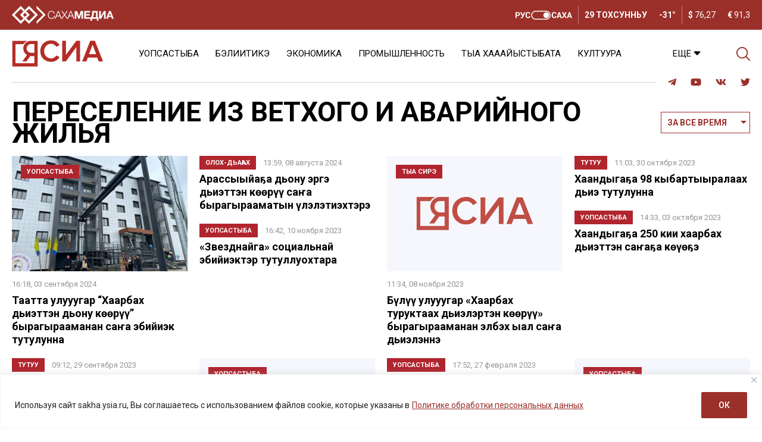

--- FILE ---
content_type: text/html; charset=UTF-8
request_url: https://sakha.ysia.ru/tag/3169-3743/
body_size: 28126
content:
<!doctype html>
<html lang="ru-RU">  
  <head>
	  <meta charset="utf-8">
    <meta name="viewport" content="width=device-width, initial-scale=1">
    <title>переселение из ветхого и аварийного жилья &#8212; СИА &#8212; Сахалыы сонуннар</title>
<meta name='robots' content='max-image-preview:large' />
<link rel="amphtml" href="https://sakha.ysia.ru/tag/3169-3743/amp/" /><meta name="generator" content="AMP for WP 1.1.10"/>			<meta name="description" content="Арассыыйа бэрэсидьиэнэ Владимир Путин көҕүлээһининэн, «Жилье и городская среда” национальнай бырайыак чэрчитинэн Таатта улууһун Ытык Күөлүгэр “Хаарбах дьиэттэн дьону көһөрүү” бырагырааманан Таатта нэһилиэгин Ойуунускай аатынан уулуссатыгар 34 нүөмэригэр 5 мэндиэмэннээх, 42 кыбартыыралаах таас дьиэ үөрүүлээхтик арылынна, диэн Таатта хаһыат суруйар. Аныгылыы тупсаҕай оҥоһуулаах, толору хааччыллыылаах дьиэни Петр Архипов салайааччылаах СК “Томтор” тэрилтэ тутта. Саҥа дьиэҕэ">
			<meta property="og:description" content="Арассыыйа бэрэсидьиэнэ Владимир Путин көҕүлээһининэн, «Жилье и городская среда” национальнай бырайыак чэрчитинэн Таатта улууһун Ытык Күөлүгэр “Хаарбах дьиэттэн дьону көһөрүү” бырагырааманан Таатта нэһилиэгин Ойуунускай аатынан уулуссатыгар 34 нүөмэригэр 5 мэндиэмэннээх, 42 кыбартыыралаах таас дьиэ үөрүүлээхтик арылынна, диэн Таатта хаһыат суруйар. Аныгылыы тупсаҕай оҥоһуулаах, толору хааччыллыылаах дьиэни Петр Архипов салайааччылаах СК “Томтор” тэрилтэ тутта. Саҥа дьиэҕэ">
			<meta name="twitter:description" content="Арассыыйа бэрэсидьиэнэ Владимир Путин көҕүлээһининэн, «Жилье и городская среда” национальнай бырайыак чэрчитинэн Таатта улууһун Ытык Күөлүгэр “Хаарбах дьиэттэн дьону көһөрүү” бырагырааманан Таатта нэһилиэгин Ойуунускай аатынан уулуссатыгар 34 нүөмэригэр 5 мэндиэмэннээх, 42 кыбартыыралаах таас дьиэ үөрүүлээхтик арылынна, диэн Таатта хаһыат суруйар. Аныгылыы тупсаҕай оҥоһуулаах, толору хааччыллыылаах дьиэни Петр Архипов салайааччылаах СК “Томтор” тэрилтэ тутта. Саҥа дьиэҕэ">
			<meta name="keywords" content="нацпроект "Жилье и городская среда", переселение из ветхого и аварийного жилья">
	    <meta property="og:type" content="article">
		<base href="https://sakha.ysia.ru/tag/3169-3743/">
		<meta name="robots" content="index,follow,noodp">
		<meta name="googlebot" content="index,follow">
		<link rel="canonical" href="https://sakha.ysia.ru/tag/3169-3743/">
		<meta property="og:url" content="https://sakha.ysia.ru/tag/3169-3743/">
		
		<meta property="og:title" content="переселение из ветхого и аварийного жилья &#8212; СИА &#8212; Сахалыы сонуннар">
		<meta property="og:site_name" content="СИА &#8212; Сахалыы сонуннар">
		<meta property="og:locale" content="ru_RU">
		
		<meta name="twitter:card" content="summary_large_image"> 
		<meta name="twitter:site" content="@ysia_news">
		<meta name="twitter:creator" content="@ysia_news">
		<meta name="twitter:url" content="https://sakha.ysia.ru/tag/3169-3743/">
		<meta name="twitter:title" content="переселение из ветхого и аварийного жилья &#8212; СИА &#8212; Сахалыы сонуннар">
			<link rel="image_src" href="https://sakha.ysia.ru/wp-content/themes/wpdminews/assets/images/lockup.jpg">
		<meta name="thumbnail" content="https://sakha.ysia.ru/wp-content/themes/wpdminews/assets/images/lockup.jpg">
		<meta property="og:image" content="https://sakha.ysia.ru/wp-content/themes/wpdminews/assets/images/lockup.jpg">
		<meta property="og:image:width" content="1200">
		<meta property="og:image:height" content="630">
		<meta name="twitter:image:src" content="https://sakha.ysia.ru/wp-content/themes/wpdminews/assets/images/lockup.jpg">
		<meta name="twitter:image:width" content="1200">
		<meta name="twitter:image:height" content="630">
		<link rel="apple-touch-icon" sizes="57x57" href="https://sakha.ysia.ru/wp-content/themes/wpdminews/assets/images/favicon/apple-icon-57x57.png">
		<link rel="apple-touch-icon" sizes="60x60" href="https://sakha.ysia.ru/wp-content/themes/wpdminews/assets/images/favicon/apple-icon-60x60.png">
		<link rel="apple-touch-icon" sizes="72x72" href="https://sakha.ysia.ru/wp-content/themes/wpdminews/assets/images/favicon/apple-icon-72x72.png">
		<link rel="apple-touch-icon" sizes="76x76" href="https://sakha.ysia.ru/wp-content/themes/wpdminews/assets/images/favicon/apple-icon-76x76.png">
		<link rel="apple-touch-icon" sizes="114x114" href="https://sakha.ysia.ru/wp-content/themes/wpdminews/assets/images/favicon/apple-icon-114x114.png">
		<link rel="apple-touch-icon" sizes="120x120" href="https://sakha.ysia.ru/wp-content/themes/wpdminews/assets/images/favicon/apple-icon-120x120.png">
		<link rel="apple-touch-icon" sizes="144x144" href="https://sakha.ysia.ru/wp-content/themes/wpdminews/assets/images/favicon/apple-icon-144x144.png">
		<link rel="apple-touch-icon" sizes="152x152" href="https://sakha.ysia.ru/wp-content/themes/wpdminews/assets/images/favicon/apple-icon-152x152.png">
		<link rel="apple-touch-icon" sizes="180x180" href="https://sakha.ysia.ru/wp-content/themes/wpdminews/assets/images/favicon/apple-icon-180x180.png">
		<link rel="icon" type="image/png" sizes="192x192"  href="https://sakha.ysia.ru/wp-content/themes/wpdminews/assets/images/favicon/android-icon-192x192.png">
		<link rel="icon" type="image/png" sizes="32x32" href="https://sakha.ysia.ru/wp-content/themes/wpdminews/assets/images/favicon/favicon-32x32.png">
		<link rel="icon" type="image/png" sizes="96x96" href="https://sakha.ysia.ru/wp-content/themes/wpdminews/assets/images/favicon/favicon-96x96.png">
		<link rel="icon" type="image/png" sizes="16x16" href="https://sakha.ysia.ru/wp-content/themes/wpdminews/assets/images/favicon/favicon-16x16.png">
		<link rel="manifest" href="https://sakha.ysia.ru/wp-content/themes/wpdminews/assets/images/favicon/manifest.json">
		<meta name="msapplication-TileColor" content="#ffffff">
		<meta name="msapplication-TileImage" content="https://sakha.ysia.ru/wp-content/themes/wpdminews/assets/images/favicon/ms-icon-144x144.png">
		<meta name="theme-color" content="#ffffff">
    <meta name="proculture-verification" content="4a1b48619a905d7ec0ba0e5e20287eb4" />

    <link rel="preconnect" href="https://fonts.googleapis.com">
    <link rel="preconnect" href="https://fonts.gstatic.com" crossorigin>


    <script type='text/javascript' src='https://platform-api.sharethis.com/js/sharethis.js#property=6124aa254b43b00013899bf6&product=inline-reaction-buttons' async='async'></script>
    <!-- Yandex.RTB -->
    <script>window.yaContextCb=window.yaContextCb||[]</script>
    <script src="https://yandex.ru/ads/system/context.js" async></script>
<!-- sakha.ysia.ru is managing ads with Advanced Ads 2.0.16 – https://wpadvancedads.com/ --><script id="sakha-ready">
			window.advanced_ads_ready=function(e,a){a=a||"complete";var d=function(e){return"interactive"===a?"loading"!==e:"complete"===e};d(document.readyState)?e():document.addEventListener("readystatechange",(function(a){d(a.target.readyState)&&e()}),{once:"interactive"===a})},window.advanced_ads_ready_queue=window.advanced_ads_ready_queue||[];		</script>
		<style id='wp-img-auto-sizes-contain-inline-css'>
img:is([sizes=auto i],[sizes^="auto," i]){contain-intrinsic-size:3000px 1500px}
/*# sourceURL=wp-img-auto-sizes-contain-inline-css */
</style>
<style id='classic-theme-styles-inline-css'>
/*! This file is auto-generated */
.wp-block-button__link{color:#fff;background-color:#32373c;border-radius:9999px;box-shadow:none;text-decoration:none;padding:calc(.667em + 2px) calc(1.333em + 2px);font-size:1.125em}.wp-block-file__button{background:#32373c;color:#fff;text-decoration:none}
/*# sourceURL=/wp-includes/css/classic-themes.min.css */
</style>
<link rel='stylesheet' id='cptch_stylesheet-css' href='https://sakha.ysia.ru/wp-content/plugins/captcha/css/front_end_style.css?ver=4.4.5' media='all' />
<link rel='stylesheet' id='cptch_desktop_style-css' href='https://sakha.ysia.ru/wp-content/plugins/captcha/css/desktop_style.css?ver=4.4.5' media='all' />
<link rel='stylesheet' id='dmimag-core-css' href='https://sakha.ysia.ru/wp-content/plugins/dmimag-core/public/css/dmimag-core-public.css?ver=1.0.14' media='all' />
<link rel='stylesheet' id='dmimag-stop-words-css' href='https://sakha.ysia.ru/wp-content/plugins/dmimag-stop-words/public/css/dmimag-stop-words-public.css?ver=1.0.5' media='all' />
<link rel='stylesheet' id='animate-css' href='https://sakha.ysia.ru/wp-content/plugins/wp-quiz/assets/frontend/css/animate.css?ver=3.6.0' media='all' />
<link rel='stylesheet' id='wp-quiz-css' href='https://sakha.ysia.ru/wp-content/plugins/wp-quiz/assets/frontend/css/wp-quiz.css?ver=2.0.10' media='all' />
<link rel='stylesheet' id='rss-retriever-css' href='https://sakha.ysia.ru/wp-content/plugins/wp-rss-retriever/inc/css/rss-retriever.css?ver=1.6.10' media='all' />
<link rel='stylesheet' id='wpdminews-parent-css' href='https://sakha.ysia.ru/wp-content/themes/wpdminews/style.css?ver=6.9' media='all' />
<link rel='stylesheet' id='wpdminews-style-css' href='https://sakha.ysia.ru/wp-content/themes/wpdminews-child/style.css?ver=1.3.4' media='all' />
<link rel='stylesheet' id='wpdminews-style-owl-css' href='https://sakha.ysia.ru/wp-content/themes/wpdminews/assets/css/owl/owl.carousel.ysia.min.css?ver=1.0.0' media='all' />
<link rel='stylesheet' id='wpdminews-style-daterangepicker-css' href='https://sakha.ysia.ru/wp-content/themes/wpdminews/assets/css/daterangepicker.css?ver=6.9' media='all' />
<link rel='stylesheet' id='wpdminews-style-formstyler-css' href='https://sakha.ysia.ru/wp-content/themes/wpdminews/assets/css/formstyler/jquery.formstyler.css?ver=6.9' media='all' />
<link rel='stylesheet' id='wpdminews-style-formstyler-theme-css' href='https://sakha.ysia.ru/wp-content/themes/wpdminews/assets/css/formstyler/jquery.formstyler.theme.css?ver=6.9' media='all' />
<link rel='stylesheet' id='wppb_stylesheet-css' href='https://sakha.ysia.ru/wp-content/plugins/profile-builder/assets/css/style-front-end.css?ver=3.15.2' media='all' />
<script id="cookie-law-info-js-extra">
var _ckyConfig = {"_ipData":[],"_assetsURL":"https://sakha.ysia.ru/wp-content/plugins/cookie-law-info/lite/frontend/images/","_publicURL":"https://sakha.ysia.ru","_expiry":"365","_categories":[{"name":"\u043d\u0435\u043e\u0431\u0445\u043e\u0434\u0438\u043c\u043e","slug":"necessary","isNecessary":true,"ccpaDoNotSell":true,"cookies":[],"active":true,"defaultConsent":{"gdpr":true,"ccpa":true}},{"name":"\u0444\u0443\u043d\u043a\u0446\u0438\u043e\u043d\u0430\u043b\u044c\u043d\u0430\u044f","slug":"functional","isNecessary":false,"ccpaDoNotSell":true,"cookies":[],"active":true,"defaultConsent":{"gdpr":false,"ccpa":false}},{"name":"\u0430\u043d\u0430\u043b\u0438\u0442\u0438\u043a\u0430","slug":"analytics","isNecessary":false,"ccpaDoNotSell":true,"cookies":[],"active":true,"defaultConsent":{"gdpr":false,"ccpa":false}},{"name":"\u043f\u0440\u043e\u0438\u0437\u0432\u043e\u0434\u0438\u0442\u0435\u043b\u044c\u043d\u043e\u0441\u0442\u044c","slug":"performance","isNecessary":false,"ccpaDoNotSell":true,"cookies":[],"active":true,"defaultConsent":{"gdpr":false,"ccpa":false}},{"name":"\u0440\u0435\u043a\u043b\u0430\u043c\u0430","slug":"advertisement","isNecessary":false,"ccpaDoNotSell":true,"cookies":[],"active":true,"defaultConsent":{"gdpr":false,"ccpa":false}}],"_activeLaw":"gdpr","_rootDomain":"","_block":"1","_showBanner":"1","_bannerConfig":{"settings":{"type":"banner","preferenceCenterType":"popup","position":"bottom","applicableLaw":"gdpr"},"behaviours":{"reloadBannerOnAccept":false,"loadAnalyticsByDefault":false,"animations":{"onLoad":"animate","onHide":"sticky"}},"config":{"revisitConsent":{"status":false,"tag":"revisit-consent","position":"bottom-left","meta":{"url":"#"},"styles":{"background-color":"#9B302A"},"elements":{"title":{"type":"text","tag":"revisit-consent-title","status":true,"styles":{"color":"#0056a7"}}}},"preferenceCenter":{"toggle":{"status":true,"tag":"detail-category-toggle","type":"toggle","states":{"active":{"styles":{"background-color":"#1863DC"}},"inactive":{"styles":{"background-color":"#D0D5D2"}}}}},"categoryPreview":{"status":false,"toggle":{"status":true,"tag":"detail-category-preview-toggle","type":"toggle","states":{"active":{"styles":{"background-color":"#1863DC"}},"inactive":{"styles":{"background-color":"#D0D5D2"}}}}},"videoPlaceholder":{"status":true,"styles":{"background-color":"#000000","border-color":"#000000","color":"#ffffff"}},"readMore":{"status":true,"tag":"readmore-button","type":"link","meta":{"noFollow":true,"newTab":true},"styles":{"color":"#9B302A","background-color":"transparent","border-color":"transparent"}},"showMore":{"status":true,"tag":"show-desc-button","type":"button","styles":{"color":"#1863DC"}},"showLess":{"status":true,"tag":"hide-desc-button","type":"button","styles":{"color":"#1863DC"}},"alwaysActive":{"status":true,"tag":"always-active","styles":{"color":"#008000"}},"manualLinks":{"status":true,"tag":"manual-links","type":"link","styles":{"color":"#1863DC"}},"auditTable":{"status":true},"optOption":{"status":true,"toggle":{"status":true,"tag":"optout-option-toggle","type":"toggle","states":{"active":{"styles":{"background-color":"#1863dc"}},"inactive":{"styles":{"background-color":"#FFFFFF"}}}}}}},"_version":"3.3.9.1","_logConsent":"1","_tags":[{"tag":"accept-button","styles":{"color":"#FFFFFF","background-color":"#9B302A","border-color":"#9B302A"}},{"tag":"reject-button","styles":{"color":"#9B302A","background-color":"transparent","border-color":"#9B302A"}},{"tag":"settings-button","styles":{"color":"#9B302A","background-color":"transparent","border-color":"#9B302A"}},{"tag":"readmore-button","styles":{"color":"#9B302A","background-color":"transparent","border-color":"transparent"}},{"tag":"donotsell-button","styles":{"color":"#1863DC","background-color":"transparent","border-color":"transparent"}},{"tag":"show-desc-button","styles":{"color":"#1863DC"}},{"tag":"hide-desc-button","styles":{"color":"#1863DC"}},{"tag":"cky-always-active","styles":[]},{"tag":"cky-link","styles":[]},{"tag":"accept-button","styles":{"color":"#FFFFFF","background-color":"#9B302A","border-color":"#9B302A"}},{"tag":"revisit-consent","styles":{"background-color":"#9B302A"}}],"_shortCodes":[{"key":"cky_readmore","content":"\u003Ca href=\"https://sakhamedia.ru/privacy-policy/\" class=\"cky-policy\" aria-label=\"\u041f\u043e\u043b\u0438\u0442\u0438\u043a\u0435 \u043e\u0431\u0440\u0430\u0431\u043e\u0442\u043a\u0438 \u043f\u0435\u0440\u0441\u043e\u043d\u0430\u043b\u044c\u043d\u044b\u0445 \u0434\u0430\u043d\u043d\u044b\u0445\" target=\"_blank\" rel=\"noopener\" data-cky-tag=\"readmore-button\"\u003E\u041f\u043e\u043b\u0438\u0442\u0438\u043a\u0435 \u043e\u0431\u0440\u0430\u0431\u043e\u0442\u043a\u0438 \u043f\u0435\u0440\u0441\u043e\u043d\u0430\u043b\u044c\u043d\u044b\u0445 \u0434\u0430\u043d\u043d\u044b\u0445\u003C/a\u003E","tag":"readmore-button","status":true,"attributes":{"rel":"nofollow","target":"_blank"}},{"key":"cky_show_desc","content":"\u003Cbutton class=\"cky-show-desc-btn\" data-cky-tag=\"show-desc-button\" aria-label=\"\u041f\u043e\u043a\u0430\u0437\u0430\u0442\u044c \u0431\u043e\u043b\u044c\u0448\u0435\"\u003E\u041f\u043e\u043a\u0430\u0437\u0430\u0442\u044c \u0431\u043e\u043b\u044c\u0448\u0435\u003C/button\u003E","tag":"show-desc-button","status":true,"attributes":[]},{"key":"cky_hide_desc","content":"\u003Cbutton class=\"cky-show-desc-btn\" data-cky-tag=\"hide-desc-button\" aria-label=\"\u041f\u043e\u043a\u0430\u0437\u0430\u0442\u044c \u043c\u0435\u043d\u044c\u0448\u0435\"\u003E\u041f\u043e\u043a\u0430\u0437\u0430\u0442\u044c \u043c\u0435\u043d\u044c\u0448\u0435\u003C/button\u003E","tag":"hide-desc-button","status":true,"attributes":[]},{"key":"cky_optout_show_desc","content":"[cky_optout_show_desc]","tag":"optout-show-desc-button","status":true,"attributes":[]},{"key":"cky_optout_hide_desc","content":"[cky_optout_hide_desc]","tag":"optout-hide-desc-button","status":true,"attributes":[]},{"key":"cky_category_toggle_label","content":"[cky_{{status}}_category_label] [cky_preference_{{category_slug}}_title]","tag":"","status":true,"attributes":[]},{"key":"cky_enable_category_label","content":"\u0414\u0430\u0432\u0430\u0442\u044c \u0432\u043e\u0437\u043c\u043e\u0436\u043d\u043e\u0441\u0442\u044c","tag":"","status":true,"attributes":[]},{"key":"cky_disable_category_label","content":"\u0417\u0430\u043f\u0440\u0435\u0449\u0430\u0442\u044c","tag":"","status":true,"attributes":[]},{"key":"cky_video_placeholder","content":"\u003Cdiv class=\"video-placeholder-normal\" data-cky-tag=\"video-placeholder\" id=\"[UNIQUEID]\"\u003E\u003Cp class=\"video-placeholder-text-normal\" data-cky-tag=\"placeholder-title\"\u003E\u041f\u043e\u0436\u0430\u043b\u0443\u0439\u0441\u0442\u0430, \u043f\u0440\u0438\u043c\u0438\u0442\u0435 \u0441\u043e\u0433\u043b\u0430\u0441\u0438\u0435 \u043d\u0430 \u0438\u0441\u043f\u043e\u043b\u044c\u0437\u043e\u0432\u0430\u043d\u0438\u0435 \u0444\u0430\u0439\u043b\u043e\u0432 cookie\u003C/p\u003E\u003C/div\u003E","tag":"","status":true,"attributes":[]},{"key":"cky_enable_optout_label","content":"\u0414\u0430\u0432\u0430\u0442\u044c \u0432\u043e\u0437\u043c\u043e\u0436\u043d\u043e\u0441\u0442\u044c","tag":"","status":true,"attributes":[]},{"key":"cky_disable_optout_label","content":"\u0417\u0430\u043f\u0440\u0435\u0449\u0430\u0442\u044c","tag":"","status":true,"attributes":[]},{"key":"cky_optout_toggle_label","content":"[cky_{{status}}_optout_label] [cky_optout_option_title]","tag":"","status":true,"attributes":[]},{"key":"cky_optout_option_title","content":"\u041d\u0435 \u043f\u0440\u043e\u0434\u0430\u0432\u0430\u0442\u044c \u0438 \u043d\u0435 \u043f\u0435\u0440\u0435\u0434\u0430\u0432\u0430\u0442\u044c \u043c\u043e\u044e \u043b\u0438\u0447\u043d\u0443\u044e \u0438\u043d\u0444\u043e\u0440\u043c\u0430\u0446\u0438\u044e","tag":"","status":true,"attributes":[]},{"key":"cky_optout_close_label","content":"\u0417\u0430\u043a\u0440\u044b\u0432\u0430\u0442\u044c","tag":"","status":true,"attributes":[]},{"key":"cky_preference_close_label","content":"\u0417\u0430\u043a\u0440\u044b\u0432\u0430\u0442\u044c","tag":"","status":true,"attributes":[]}],"_rtl":"","_language":"ru","_providersToBlock":[]};
var _ckyStyles = {"css":".cky-overlay{background: #000000; opacity: 0.4; position: fixed; top: 0; left: 0; width: 100%; height: 100%; z-index: 99999999;}.cky-hide{display: none;}.cky-btn-revisit-wrapper{display: flex; align-items: center; justify-content: center; background: #0056a7; width: 45px; height: 45px; border-radius: 50%; position: fixed; z-index: 999999; cursor: pointer;}.cky-revisit-bottom-left{bottom: 15px; left: 15px;}.cky-revisit-bottom-right{bottom: 15px; right: 15px;}.cky-btn-revisit-wrapper .cky-btn-revisit{display: flex; align-items: center; justify-content: center; background: none; border: none; cursor: pointer; position: relative; margin: 0; padding: 0;}.cky-btn-revisit-wrapper .cky-btn-revisit img{max-width: fit-content; margin: 0; height: 30px; width: 30px;}.cky-revisit-bottom-left:hover::before{content: attr(data-tooltip); position: absolute; background: #4e4b66; color: #ffffff; left: calc(100% + 7px); font-size: 12px; line-height: 16px; width: max-content; padding: 4px 8px; border-radius: 4px;}.cky-revisit-bottom-left:hover::after{position: absolute; content: \"\"; border: 5px solid transparent; left: calc(100% + 2px); border-left-width: 0; border-right-color: #4e4b66;}.cky-revisit-bottom-right:hover::before{content: attr(data-tooltip); position: absolute; background: #4e4b66; color: #ffffff; right: calc(100% + 7px); font-size: 12px; line-height: 16px; width: max-content; padding: 4px 8px; border-radius: 4px;}.cky-revisit-bottom-right:hover::after{position: absolute; content: \"\"; border: 5px solid transparent; right: calc(100% + 2px); border-right-width: 0; border-left-color: #4e4b66;}.cky-revisit-hide{display: none;}.cky-consent-container{position: fixed; width: 100%; box-sizing: border-box; z-index: 9999999;}.cky-consent-container .cky-consent-bar{background: #ffffff; border: 1px solid; padding: 16.5px 24px; box-shadow: 0 -1px 10px 0 #acabab4d;}.cky-banner-bottom{bottom: 0; left: 0;}.cky-banner-top{top: 0; left: 0;}.cky-custom-brand-logo-wrapper .cky-custom-brand-logo{width: 100px; height: auto; margin: 0 0 12px 0;}.cky-notice .cky-title{color: #212121; font-weight: 700; font-size: 18px; line-height: 24px; margin: 0 0 12px 0;}.cky-notice-group{display: flex; justify-content: space-between; align-items: center; font-size: 14px; line-height: 24px; font-weight: 400;}.cky-notice-des *,.cky-preference-content-wrapper *,.cky-accordion-header-des *,.cky-gpc-wrapper .cky-gpc-desc *{font-size: 14px;}.cky-notice-des{color: #212121; font-size: 14px; line-height: 24px; font-weight: 400;}.cky-notice-des img{height: 25px; width: 25px;}.cky-consent-bar .cky-notice-des p,.cky-gpc-wrapper .cky-gpc-desc p,.cky-preference-body-wrapper .cky-preference-content-wrapper p,.cky-accordion-header-wrapper .cky-accordion-header-des p,.cky-cookie-des-table li div:last-child p{color: inherit; margin-top: 0; overflow-wrap: break-word;}.cky-notice-des P:last-child,.cky-preference-content-wrapper p:last-child,.cky-cookie-des-table li div:last-child p:last-child,.cky-gpc-wrapper .cky-gpc-desc p:last-child{margin-bottom: 0;}.cky-notice-des a.cky-policy,.cky-notice-des button.cky-policy{font-size: 14px; color: #1863dc; white-space: nowrap; cursor: pointer; background: transparent; border: 1px solid; text-decoration: underline;}.cky-notice-des button.cky-policy{padding: 0;}.cky-notice-des a.cky-policy:focus-visible,.cky-notice-des button.cky-policy:focus-visible,.cky-preference-content-wrapper .cky-show-desc-btn:focus-visible,.cky-accordion-header .cky-accordion-btn:focus-visible,.cky-preference-header .cky-btn-close:focus-visible,.cky-switch input[type=\"checkbox\"]:focus-visible,.cky-footer-wrapper a:focus-visible,.cky-btn:focus-visible{outline: 2px solid #1863dc; outline-offset: 2px;}.cky-btn:focus:not(:focus-visible),.cky-accordion-header .cky-accordion-btn:focus:not(:focus-visible),.cky-preference-content-wrapper .cky-show-desc-btn:focus:not(:focus-visible),.cky-btn-revisit-wrapper .cky-btn-revisit:focus:not(:focus-visible),.cky-preference-header .cky-btn-close:focus:not(:focus-visible),.cky-consent-bar .cky-banner-btn-close:focus:not(:focus-visible){outline: 0;}button.cky-show-desc-btn:not(:hover):not(:active){color: #1863dc; background: transparent;}button.cky-accordion-btn:not(:hover):not(:active),button.cky-banner-btn-close:not(:hover):not(:active),button.cky-btn-close:not(:hover):not(:active),button.cky-btn-revisit:not(:hover):not(:active){background: transparent;}.cky-consent-bar button:hover,.cky-modal.cky-modal-open button:hover,.cky-consent-bar button:focus,.cky-modal.cky-modal-open button:focus{text-decoration: none;}.cky-notice-btn-wrapper{display: flex; justify-content: center; align-items: center; margin-left: 15px;}.cky-notice-btn-wrapper .cky-btn{text-shadow: none; box-shadow: none;}.cky-btn{font-size: 14px; font-family: inherit; line-height: 24px; padding: 8px 27px; font-weight: 500; margin: 0 8px 0 0; border-radius: 2px; white-space: nowrap; cursor: pointer; text-align: center; text-transform: none; min-height: 0;}.cky-btn:hover{opacity: 0.8;}.cky-btn-customize{color: #1863dc; background: transparent; border: 2px solid #1863dc;}.cky-btn-reject{color: #1863dc; background: transparent; border: 2px solid #1863dc;}.cky-btn-accept{background: #1863dc; color: #ffffff; border: 2px solid #1863dc;}.cky-btn:last-child{margin-right: 0;}@media (max-width: 768px){.cky-notice-group{display: block;}.cky-notice-btn-wrapper{margin-left: 0;}.cky-notice-btn-wrapper .cky-btn{flex: auto; max-width: 100%; margin-top: 10px; white-space: unset;}}@media (max-width: 576px){.cky-notice-btn-wrapper{flex-direction: column;}.cky-custom-brand-logo-wrapper, .cky-notice .cky-title, .cky-notice-des, .cky-notice-btn-wrapper{padding: 0 28px;}.cky-consent-container .cky-consent-bar{padding: 16.5px 0;}.cky-notice-des{max-height: 40vh; overflow-y: scroll;}.cky-notice-btn-wrapper .cky-btn{width: 100%; padding: 8px; margin-right: 0;}.cky-notice-btn-wrapper .cky-btn-accept{order: 1;}.cky-notice-btn-wrapper .cky-btn-reject{order: 3;}.cky-notice-btn-wrapper .cky-btn-customize{order: 2;}}@media (max-width: 425px){.cky-custom-brand-logo-wrapper, .cky-notice .cky-title, .cky-notice-des, .cky-notice-btn-wrapper{padding: 0 24px;}.cky-notice-btn-wrapper{flex-direction: column;}.cky-btn{width: 100%; margin: 10px 0 0 0;}.cky-notice-btn-wrapper .cky-btn-customize{order: 2;}.cky-notice-btn-wrapper .cky-btn-reject{order: 3;}.cky-notice-btn-wrapper .cky-btn-accept{order: 1; margin-top: 16px;}}@media (max-width: 352px){.cky-notice .cky-title{font-size: 16px;}.cky-notice-des *{font-size: 12px;}.cky-notice-des, .cky-btn{font-size: 12px;}}.cky-modal.cky-modal-open{display: flex; visibility: visible; -webkit-transform: translate(-50%, -50%); -moz-transform: translate(-50%, -50%); -ms-transform: translate(-50%, -50%); -o-transform: translate(-50%, -50%); transform: translate(-50%, -50%); top: 50%; left: 50%; transition: all 1s ease;}.cky-modal{box-shadow: 0 32px 68px rgba(0, 0, 0, 0.3); margin: 0 auto; position: fixed; max-width: 100%; background: #ffffff; top: 50%; box-sizing: border-box; border-radius: 6px; z-index: 999999999; color: #212121; -webkit-transform: translate(-50%, 100%); -moz-transform: translate(-50%, 100%); -ms-transform: translate(-50%, 100%); -o-transform: translate(-50%, 100%); transform: translate(-50%, 100%); visibility: hidden; transition: all 0s ease;}.cky-preference-center{max-height: 79vh; overflow: hidden; width: 845px; overflow: hidden; flex: 1 1 0; display: flex; flex-direction: column; border-radius: 6px;}.cky-preference-header{display: flex; align-items: center; justify-content: space-between; padding: 22px 24px; border-bottom: 1px solid;}.cky-preference-header .cky-preference-title{font-size: 18px; font-weight: 700; line-height: 24px;}.cky-preference-header .cky-btn-close{margin: 0; cursor: pointer; vertical-align: middle; padding: 0; background: none; border: none; width: auto; height: auto; min-height: 0; line-height: 0; text-shadow: none; box-shadow: none;}.cky-preference-header .cky-btn-close img{margin: 0; height: 10px; width: 10px;}.cky-preference-body-wrapper{padding: 0 24px; flex: 1; overflow: auto; box-sizing: border-box;}.cky-preference-content-wrapper,.cky-gpc-wrapper .cky-gpc-desc{font-size: 14px; line-height: 24px; font-weight: 400; padding: 12px 0;}.cky-preference-content-wrapper{border-bottom: 1px solid;}.cky-preference-content-wrapper img{height: 25px; width: 25px;}.cky-preference-content-wrapper .cky-show-desc-btn{font-size: 14px; font-family: inherit; color: #1863dc; text-decoration: none; line-height: 24px; padding: 0; margin: 0; white-space: nowrap; cursor: pointer; background: transparent; border-color: transparent; text-transform: none; min-height: 0; text-shadow: none; box-shadow: none;}.cky-accordion-wrapper{margin-bottom: 10px;}.cky-accordion{border-bottom: 1px solid;}.cky-accordion:last-child{border-bottom: none;}.cky-accordion .cky-accordion-item{display: flex; margin-top: 10px;}.cky-accordion .cky-accordion-body{display: none;}.cky-accordion.cky-accordion-active .cky-accordion-body{display: block; padding: 0 22px; margin-bottom: 16px;}.cky-accordion-header-wrapper{cursor: pointer; width: 100%;}.cky-accordion-item .cky-accordion-header{display: flex; justify-content: space-between; align-items: center;}.cky-accordion-header .cky-accordion-btn{font-size: 16px; font-family: inherit; color: #212121; line-height: 24px; background: none; border: none; font-weight: 700; padding: 0; margin: 0; cursor: pointer; text-transform: none; min-height: 0; text-shadow: none; box-shadow: none;}.cky-accordion-header .cky-always-active{color: #008000; font-weight: 600; line-height: 24px; font-size: 14px;}.cky-accordion-header-des{font-size: 14px; line-height: 24px; margin: 10px 0 16px 0;}.cky-accordion-chevron{margin-right: 22px; position: relative; cursor: pointer;}.cky-accordion-chevron-hide{display: none;}.cky-accordion .cky-accordion-chevron i::before{content: \"\"; position: absolute; border-right: 1.4px solid; border-bottom: 1.4px solid; border-color: inherit; height: 6px; width: 6px; -webkit-transform: rotate(-45deg); -moz-transform: rotate(-45deg); -ms-transform: rotate(-45deg); -o-transform: rotate(-45deg); transform: rotate(-45deg); transition: all 0.2s ease-in-out; top: 8px;}.cky-accordion.cky-accordion-active .cky-accordion-chevron i::before{-webkit-transform: rotate(45deg); -moz-transform: rotate(45deg); -ms-transform: rotate(45deg); -o-transform: rotate(45deg); transform: rotate(45deg);}.cky-audit-table{background: #f4f4f4; border-radius: 6px;}.cky-audit-table .cky-empty-cookies-text{color: inherit; font-size: 12px; line-height: 24px; margin: 0; padding: 10px;}.cky-audit-table .cky-cookie-des-table{font-size: 12px; line-height: 24px; font-weight: normal; padding: 15px 10px; border-bottom: 1px solid; border-bottom-color: inherit; margin: 0;}.cky-audit-table .cky-cookie-des-table:last-child{border-bottom: none;}.cky-audit-table .cky-cookie-des-table li{list-style-type: none; display: flex; padding: 3px 0;}.cky-audit-table .cky-cookie-des-table li:first-child{padding-top: 0;}.cky-cookie-des-table li div:first-child{width: 100px; font-weight: 600; word-break: break-word; word-wrap: break-word;}.cky-cookie-des-table li div:last-child{flex: 1; word-break: break-word; word-wrap: break-word; margin-left: 8px;}.cky-footer-shadow{display: block; width: 100%; height: 40px; background: linear-gradient(180deg, rgba(255, 255, 255, 0) 0%, #ffffff 100%); position: absolute; bottom: calc(100% - 1px);}.cky-footer-wrapper{position: relative;}.cky-prefrence-btn-wrapper{display: flex; flex-wrap: wrap; align-items: center; justify-content: center; padding: 22px 24px; border-top: 1px solid;}.cky-prefrence-btn-wrapper .cky-btn{flex: auto; max-width: 100%; text-shadow: none; box-shadow: none;}.cky-btn-preferences{color: #1863dc; background: transparent; border: 2px solid #1863dc;}.cky-preference-header,.cky-preference-body-wrapper,.cky-preference-content-wrapper,.cky-accordion-wrapper,.cky-accordion,.cky-accordion-wrapper,.cky-footer-wrapper,.cky-prefrence-btn-wrapper{border-color: inherit;}@media (max-width: 845px){.cky-modal{max-width: calc(100% - 16px);}}@media (max-width: 576px){.cky-modal{max-width: 100%;}.cky-preference-center{max-height: 100vh;}.cky-prefrence-btn-wrapper{flex-direction: column;}.cky-accordion.cky-accordion-active .cky-accordion-body{padding-right: 0;}.cky-prefrence-btn-wrapper .cky-btn{width: 100%; margin: 10px 0 0 0;}.cky-prefrence-btn-wrapper .cky-btn-reject{order: 3;}.cky-prefrence-btn-wrapper .cky-btn-accept{order: 1; margin-top: 0;}.cky-prefrence-btn-wrapper .cky-btn-preferences{order: 2;}}@media (max-width: 425px){.cky-accordion-chevron{margin-right: 15px;}.cky-notice-btn-wrapper{margin-top: 0;}.cky-accordion.cky-accordion-active .cky-accordion-body{padding: 0 15px;}}@media (max-width: 352px){.cky-preference-header .cky-preference-title{font-size: 16px;}.cky-preference-header{padding: 16px 24px;}.cky-preference-content-wrapper *, .cky-accordion-header-des *{font-size: 12px;}.cky-preference-content-wrapper, .cky-preference-content-wrapper .cky-show-more, .cky-accordion-header .cky-always-active, .cky-accordion-header-des, .cky-preference-content-wrapper .cky-show-desc-btn, .cky-notice-des a.cky-policy{font-size: 12px;}.cky-accordion-header .cky-accordion-btn{font-size: 14px;}}.cky-switch{display: flex;}.cky-switch input[type=\"checkbox\"]{position: relative; width: 44px; height: 24px; margin: 0; background: #d0d5d2; -webkit-appearance: none; border-radius: 50px; cursor: pointer; outline: 0; border: none; top: 0;}.cky-switch input[type=\"checkbox\"]:checked{background: #1863dc;}.cky-switch input[type=\"checkbox\"]:before{position: absolute; content: \"\"; height: 20px; width: 20px; left: 2px; bottom: 2px; border-radius: 50%; background-color: white; -webkit-transition: 0.4s; transition: 0.4s; margin: 0;}.cky-switch input[type=\"checkbox\"]:after{display: none;}.cky-switch input[type=\"checkbox\"]:checked:before{-webkit-transform: translateX(20px); -ms-transform: translateX(20px); transform: translateX(20px);}@media (max-width: 425px){.cky-switch input[type=\"checkbox\"]{width: 38px; height: 21px;}.cky-switch input[type=\"checkbox\"]:before{height: 17px; width: 17px;}.cky-switch input[type=\"checkbox\"]:checked:before{-webkit-transform: translateX(17px); -ms-transform: translateX(17px); transform: translateX(17px);}}.cky-consent-bar .cky-banner-btn-close{position: absolute; right: 9px; top: 5px; background: none; border: none; cursor: pointer; padding: 0; margin: 0; min-height: 0; line-height: 0; height: auto; width: auto; text-shadow: none; box-shadow: none;}.cky-consent-bar .cky-banner-btn-close img{height: 9px; width: 9px; margin: 0;}.cky-notice-btn-wrapper .cky-btn-do-not-sell{font-size: 14px; line-height: 24px; padding: 6px 0; margin: 0; font-weight: 500; background: none; border-radius: 2px; border: none; cursor: pointer; text-align: left; color: #1863dc; background: transparent; border-color: transparent; box-shadow: none; text-shadow: none;}.cky-consent-bar .cky-banner-btn-close:focus-visible,.cky-notice-btn-wrapper .cky-btn-do-not-sell:focus-visible,.cky-opt-out-btn-wrapper .cky-btn:focus-visible,.cky-opt-out-checkbox-wrapper input[type=\"checkbox\"].cky-opt-out-checkbox:focus-visible{outline: 2px solid #1863dc; outline-offset: 2px;}@media (max-width: 768px){.cky-notice-btn-wrapper{margin-left: 0; margin-top: 10px; justify-content: left;}.cky-notice-btn-wrapper .cky-btn-do-not-sell{padding: 0;}}@media (max-width: 352px){.cky-notice-btn-wrapper .cky-btn-do-not-sell, .cky-notice-des a.cky-policy{font-size: 12px;}}.cky-opt-out-wrapper{padding: 12px 0;}.cky-opt-out-wrapper .cky-opt-out-checkbox-wrapper{display: flex; align-items: center;}.cky-opt-out-checkbox-wrapper .cky-opt-out-checkbox-label{font-size: 16px; font-weight: 700; line-height: 24px; margin: 0 0 0 12px; cursor: pointer;}.cky-opt-out-checkbox-wrapper input[type=\"checkbox\"].cky-opt-out-checkbox{background-color: #ffffff; border: 1px solid black; width: 20px; height: 18.5px; margin: 0; -webkit-appearance: none; position: relative; display: flex; align-items: center; justify-content: center; border-radius: 2px; cursor: pointer;}.cky-opt-out-checkbox-wrapper input[type=\"checkbox\"].cky-opt-out-checkbox:checked{background-color: #1863dc; border: none;}.cky-opt-out-checkbox-wrapper input[type=\"checkbox\"].cky-opt-out-checkbox:checked::after{left: 6px; bottom: 4px; width: 7px; height: 13px; border: solid #ffffff; border-width: 0 3px 3px 0; border-radius: 2px; -webkit-transform: rotate(45deg); -ms-transform: rotate(45deg); transform: rotate(45deg); content: \"\"; position: absolute; box-sizing: border-box;}.cky-opt-out-checkbox-wrapper.cky-disabled .cky-opt-out-checkbox-label,.cky-opt-out-checkbox-wrapper.cky-disabled input[type=\"checkbox\"].cky-opt-out-checkbox{cursor: no-drop;}.cky-gpc-wrapper{margin: 0 0 0 32px;}.cky-footer-wrapper .cky-opt-out-btn-wrapper{display: flex; flex-wrap: wrap; align-items: center; justify-content: center; padding: 22px 24px;}.cky-opt-out-btn-wrapper .cky-btn{flex: auto; max-width: 100%; text-shadow: none; box-shadow: none;}.cky-opt-out-btn-wrapper .cky-btn-cancel{border: 1px solid #dedfe0; background: transparent; color: #858585;}.cky-opt-out-btn-wrapper .cky-btn-confirm{background: #1863dc; color: #ffffff; border: 1px solid #1863dc;}@media (max-width: 352px){.cky-opt-out-checkbox-wrapper .cky-opt-out-checkbox-label{font-size: 14px;}.cky-gpc-wrapper .cky-gpc-desc, .cky-gpc-wrapper .cky-gpc-desc *{font-size: 12px;}.cky-opt-out-checkbox-wrapper input[type=\"checkbox\"].cky-opt-out-checkbox{width: 16px; height: 16px;}.cky-opt-out-checkbox-wrapper input[type=\"checkbox\"].cky-opt-out-checkbox:checked::after{left: 5px; bottom: 4px; width: 3px; height: 9px;}.cky-gpc-wrapper{margin: 0 0 0 28px;}}.video-placeholder-youtube{background-size: 100% 100%; background-position: center; background-repeat: no-repeat; background-color: #b2b0b059; position: relative; display: flex; align-items: center; justify-content: center; max-width: 100%;}.video-placeholder-text-youtube{text-align: center; align-items: center; padding: 10px 16px; background-color: #000000cc; color: #ffffff; border: 1px solid; border-radius: 2px; cursor: pointer;}.video-placeholder-normal{background-image: url(\"/wp-content/plugins/cookie-law-info/lite/frontend/images/placeholder.svg\"); background-size: 80px; background-position: center; background-repeat: no-repeat; background-color: #b2b0b059; position: relative; display: flex; align-items: flex-end; justify-content: center; max-width: 100%;}.video-placeholder-text-normal{align-items: center; padding: 10px 16px; text-align: center; border: 1px solid; border-radius: 2px; cursor: pointer;}.cky-rtl{direction: rtl; text-align: right;}.cky-rtl .cky-banner-btn-close{left: 9px; right: auto;}.cky-rtl .cky-notice-btn-wrapper .cky-btn:last-child{margin-right: 8px;}.cky-rtl .cky-notice-btn-wrapper .cky-btn:first-child{margin-right: 0;}.cky-rtl .cky-notice-btn-wrapper{margin-left: 0; margin-right: 15px;}.cky-rtl .cky-prefrence-btn-wrapper .cky-btn{margin-right: 8px;}.cky-rtl .cky-prefrence-btn-wrapper .cky-btn:first-child{margin-right: 0;}.cky-rtl .cky-accordion .cky-accordion-chevron i::before{border: none; border-left: 1.4px solid; border-top: 1.4px solid; left: 12px;}.cky-rtl .cky-accordion.cky-accordion-active .cky-accordion-chevron i::before{-webkit-transform: rotate(-135deg); -moz-transform: rotate(-135deg); -ms-transform: rotate(-135deg); -o-transform: rotate(-135deg); transform: rotate(-135deg);}@media (max-width: 768px){.cky-rtl .cky-notice-btn-wrapper{margin-right: 0;}}@media (max-width: 576px){.cky-rtl .cky-notice-btn-wrapper .cky-btn:last-child{margin-right: 0;}.cky-rtl .cky-prefrence-btn-wrapper .cky-btn{margin-right: 0;}.cky-rtl .cky-accordion.cky-accordion-active .cky-accordion-body{padding: 0 22px 0 0;}}@media (max-width: 425px){.cky-rtl .cky-accordion.cky-accordion-active .cky-accordion-body{padding: 0 15px 0 0;}}.cky-rtl .cky-opt-out-btn-wrapper .cky-btn{margin-right: 12px;}.cky-rtl .cky-opt-out-btn-wrapper .cky-btn:first-child{margin-right: 0;}.cky-rtl .cky-opt-out-checkbox-wrapper .cky-opt-out-checkbox-label{margin: 0 12px 0 0;}"};
//# sourceURL=cookie-law-info-js-extra
</script>
<script src="https://sakha.ysia.ru/wp-content/plugins/cookie-law-info/lite/frontend/js/script.min.js?ver=3.3.9.1" id="cookie-law-info-js"></script>
<script src="https://sakha.ysia.ru/wp-includes/js/jquery/jquery.min.js?ver=3.7.1" id="jquery-core-js"></script>
<script src="https://sakha.ysia.ru/wp-includes/js/jquery/jquery-migrate.min.js?ver=3.4.1" id="jquery-migrate-js"></script>
<script id="adrotate-groups-js-extra">
var impression_object = {"ajax_url":"https://sakha.ysia.ru/wp-admin/admin-ajax.php"};
//# sourceURL=adrotate-groups-js-extra
</script>
<script src="https://sakha.ysia.ru/wp-content/plugins/adrotate/library/jquery.groups.js" id="adrotate-groups-js"></script>
<script id="adrotate-clicker-js-extra">
var click_object = {"ajax_url":"https://sakha.ysia.ru/wp-admin/admin-ajax.php"};
//# sourceURL=adrotate-clicker-js-extra
</script>
<script src="https://sakha.ysia.ru/wp-content/plugins/adrotate/library/jquery.clicker.js" id="adrotate-clicker-js"></script>
<script src="https://sakha.ysia.ru/wp-content/plugins/dmimag-core/public/js/dmimag-core-public.js?ver=1.0.14" id="dmimag-core-js"></script>
<script src="https://sakha.ysia.ru/wp-content/plugins/dmimag-stop-words/public/js/dmimag-stop-words-public.js?ver=1.0.5" id="dmimag-stop-words-js"></script>
<script id="ulwm-no-right-click-js-extra">
var ulwmNRCargs = {"rightclick":"Y","draganddrop":"N"};
//# sourceURL=ulwm-no-right-click-js-extra
</script>
<script src="https://sakha.ysia.ru/wp-content/plugins/ultimate-watermark/assets/js/no-right-click.js?ver=1.1.1" id="ulwm-no-right-click-js"></script>

<!-- This site is using AdRotate v5.17 to display their advertisements - https://ajdg.solutions/ -->
<!-- AdRotate CSS -->
<style type="text/css" media="screen">
	.g { margin:0px; padding:0px; overflow:hidden; line-height:1; zoom:1; }
	.g img { height:auto; }
	.g-col { position:relative; float:left; }
	.g-col:first-child { margin-left: 0; }
	.g-col:last-child { margin-right: 0; }
	.g-1 { margin:0px 0px 0px 0px;width:auto; height:auto; }
	.g-2 { margin:0px;  width:100%; max-width:245px; height:100%; max-height:360px; }
	.g-3 { margin:0px;  width:100%; max-width:245px; height:100%; max-height:360px; }
	@media only screen and (max-width: 480px) {
		.g-col, .g-dyn, .g-single { width:100%; margin-left:0; margin-right:0; }
	}
</style>
<!-- /AdRotate CSS -->

<style id="cky-style-inline">[data-cky-tag]{visibility:hidden;}</style><style></style>

<!-- This site is optimized with the Schema plugin v1.7.9.6 - https://schema.press -->
<script type="application/ld+json">{"@context":"https:\/\/schema.org\/","@type":"CollectionPage","headline":"переселение из ветхого и аварийного жилья Tag","description":"","url":"https:\/\/sakha.ysia.ru\/tag\/3169-3749\/","sameAs":[],"hasPart":["","","","","","","","","","","","","","","","","","","","",""]}</script>

<!-- AdRotate JS -->
<script type="text/javascript">
jQuery(document).ready(function(){
if(jQuery.fn.gslider) {
	jQuery('.g-1').gslider({ groupid: 1, speed: 8000 });
	jQuery('.g-2').gslider({ groupid: 2, speed: 10000 });
	jQuery('.g-3').gslider({ groupid: 3, speed: 10000 });
}
});
</script>
<!-- /AdRotate JS -->

<!-- Yandex.RTB R-A-993500-70 -->
<script>window.yaContextCb.push(()=>{
  Ya.Context.AdvManager.render({
    type: 'floorAd',    
    blockId: 'R-A-993500-70'
  })
})</script>  <style id='global-styles-inline-css'>
:root{--wp--preset--aspect-ratio--square: 1;--wp--preset--aspect-ratio--4-3: 4/3;--wp--preset--aspect-ratio--3-4: 3/4;--wp--preset--aspect-ratio--3-2: 3/2;--wp--preset--aspect-ratio--2-3: 2/3;--wp--preset--aspect-ratio--16-9: 16/9;--wp--preset--aspect-ratio--9-16: 9/16;--wp--preset--color--black: #000000;--wp--preset--color--cyan-bluish-gray: #abb8c3;--wp--preset--color--white: #ffffff;--wp--preset--color--pale-pink: #f78da7;--wp--preset--color--vivid-red: #cf2e2e;--wp--preset--color--luminous-vivid-orange: #ff6900;--wp--preset--color--luminous-vivid-amber: #fcb900;--wp--preset--color--light-green-cyan: #7bdcb5;--wp--preset--color--vivid-green-cyan: #00d084;--wp--preset--color--pale-cyan-blue: #8ed1fc;--wp--preset--color--vivid-cyan-blue: #0693e3;--wp--preset--color--vivid-purple: #9b51e0;--wp--preset--gradient--vivid-cyan-blue-to-vivid-purple: linear-gradient(135deg,rgb(6,147,227) 0%,rgb(155,81,224) 100%);--wp--preset--gradient--light-green-cyan-to-vivid-green-cyan: linear-gradient(135deg,rgb(122,220,180) 0%,rgb(0,208,130) 100%);--wp--preset--gradient--luminous-vivid-amber-to-luminous-vivid-orange: linear-gradient(135deg,rgb(252,185,0) 0%,rgb(255,105,0) 100%);--wp--preset--gradient--luminous-vivid-orange-to-vivid-red: linear-gradient(135deg,rgb(255,105,0) 0%,rgb(207,46,46) 100%);--wp--preset--gradient--very-light-gray-to-cyan-bluish-gray: linear-gradient(135deg,rgb(238,238,238) 0%,rgb(169,184,195) 100%);--wp--preset--gradient--cool-to-warm-spectrum: linear-gradient(135deg,rgb(74,234,220) 0%,rgb(151,120,209) 20%,rgb(207,42,186) 40%,rgb(238,44,130) 60%,rgb(251,105,98) 80%,rgb(254,248,76) 100%);--wp--preset--gradient--blush-light-purple: linear-gradient(135deg,rgb(255,206,236) 0%,rgb(152,150,240) 100%);--wp--preset--gradient--blush-bordeaux: linear-gradient(135deg,rgb(254,205,165) 0%,rgb(254,45,45) 50%,rgb(107,0,62) 100%);--wp--preset--gradient--luminous-dusk: linear-gradient(135deg,rgb(255,203,112) 0%,rgb(199,81,192) 50%,rgb(65,88,208) 100%);--wp--preset--gradient--pale-ocean: linear-gradient(135deg,rgb(255,245,203) 0%,rgb(182,227,212) 50%,rgb(51,167,181) 100%);--wp--preset--gradient--electric-grass: linear-gradient(135deg,rgb(202,248,128) 0%,rgb(113,206,126) 100%);--wp--preset--gradient--midnight: linear-gradient(135deg,rgb(2,3,129) 0%,rgb(40,116,252) 100%);--wp--preset--font-size--small: 13px;--wp--preset--font-size--medium: 20px;--wp--preset--font-size--large: 36px;--wp--preset--font-size--x-large: 42px;--wp--preset--spacing--20: 0.44rem;--wp--preset--spacing--30: 0.67rem;--wp--preset--spacing--40: 1rem;--wp--preset--spacing--50: 1.5rem;--wp--preset--spacing--60: 2.25rem;--wp--preset--spacing--70: 3.38rem;--wp--preset--spacing--80: 5.06rem;--wp--preset--shadow--natural: 6px 6px 9px rgba(0, 0, 0, 0.2);--wp--preset--shadow--deep: 12px 12px 50px rgba(0, 0, 0, 0.4);--wp--preset--shadow--sharp: 6px 6px 0px rgba(0, 0, 0, 0.2);--wp--preset--shadow--outlined: 6px 6px 0px -3px rgb(255, 255, 255), 6px 6px rgb(0, 0, 0);--wp--preset--shadow--crisp: 6px 6px 0px rgb(0, 0, 0);}:where(.is-layout-flex){gap: 0.5em;}:where(.is-layout-grid){gap: 0.5em;}body .is-layout-flex{display: flex;}.is-layout-flex{flex-wrap: wrap;align-items: center;}.is-layout-flex > :is(*, div){margin: 0;}body .is-layout-grid{display: grid;}.is-layout-grid > :is(*, div){margin: 0;}:where(.wp-block-columns.is-layout-flex){gap: 2em;}:where(.wp-block-columns.is-layout-grid){gap: 2em;}:where(.wp-block-post-template.is-layout-flex){gap: 1.25em;}:where(.wp-block-post-template.is-layout-grid){gap: 1.25em;}.has-black-color{color: var(--wp--preset--color--black) !important;}.has-cyan-bluish-gray-color{color: var(--wp--preset--color--cyan-bluish-gray) !important;}.has-white-color{color: var(--wp--preset--color--white) !important;}.has-pale-pink-color{color: var(--wp--preset--color--pale-pink) !important;}.has-vivid-red-color{color: var(--wp--preset--color--vivid-red) !important;}.has-luminous-vivid-orange-color{color: var(--wp--preset--color--luminous-vivid-orange) !important;}.has-luminous-vivid-amber-color{color: var(--wp--preset--color--luminous-vivid-amber) !important;}.has-light-green-cyan-color{color: var(--wp--preset--color--light-green-cyan) !important;}.has-vivid-green-cyan-color{color: var(--wp--preset--color--vivid-green-cyan) !important;}.has-pale-cyan-blue-color{color: var(--wp--preset--color--pale-cyan-blue) !important;}.has-vivid-cyan-blue-color{color: var(--wp--preset--color--vivid-cyan-blue) !important;}.has-vivid-purple-color{color: var(--wp--preset--color--vivid-purple) !important;}.has-black-background-color{background-color: var(--wp--preset--color--black) !important;}.has-cyan-bluish-gray-background-color{background-color: var(--wp--preset--color--cyan-bluish-gray) !important;}.has-white-background-color{background-color: var(--wp--preset--color--white) !important;}.has-pale-pink-background-color{background-color: var(--wp--preset--color--pale-pink) !important;}.has-vivid-red-background-color{background-color: var(--wp--preset--color--vivid-red) !important;}.has-luminous-vivid-orange-background-color{background-color: var(--wp--preset--color--luminous-vivid-orange) !important;}.has-luminous-vivid-amber-background-color{background-color: var(--wp--preset--color--luminous-vivid-amber) !important;}.has-light-green-cyan-background-color{background-color: var(--wp--preset--color--light-green-cyan) !important;}.has-vivid-green-cyan-background-color{background-color: var(--wp--preset--color--vivid-green-cyan) !important;}.has-pale-cyan-blue-background-color{background-color: var(--wp--preset--color--pale-cyan-blue) !important;}.has-vivid-cyan-blue-background-color{background-color: var(--wp--preset--color--vivid-cyan-blue) !important;}.has-vivid-purple-background-color{background-color: var(--wp--preset--color--vivid-purple) !important;}.has-black-border-color{border-color: var(--wp--preset--color--black) !important;}.has-cyan-bluish-gray-border-color{border-color: var(--wp--preset--color--cyan-bluish-gray) !important;}.has-white-border-color{border-color: var(--wp--preset--color--white) !important;}.has-pale-pink-border-color{border-color: var(--wp--preset--color--pale-pink) !important;}.has-vivid-red-border-color{border-color: var(--wp--preset--color--vivid-red) !important;}.has-luminous-vivid-orange-border-color{border-color: var(--wp--preset--color--luminous-vivid-orange) !important;}.has-luminous-vivid-amber-border-color{border-color: var(--wp--preset--color--luminous-vivid-amber) !important;}.has-light-green-cyan-border-color{border-color: var(--wp--preset--color--light-green-cyan) !important;}.has-vivid-green-cyan-border-color{border-color: var(--wp--preset--color--vivid-green-cyan) !important;}.has-pale-cyan-blue-border-color{border-color: var(--wp--preset--color--pale-cyan-blue) !important;}.has-vivid-cyan-blue-border-color{border-color: var(--wp--preset--color--vivid-cyan-blue) !important;}.has-vivid-purple-border-color{border-color: var(--wp--preset--color--vivid-purple) !important;}.has-vivid-cyan-blue-to-vivid-purple-gradient-background{background: var(--wp--preset--gradient--vivid-cyan-blue-to-vivid-purple) !important;}.has-light-green-cyan-to-vivid-green-cyan-gradient-background{background: var(--wp--preset--gradient--light-green-cyan-to-vivid-green-cyan) !important;}.has-luminous-vivid-amber-to-luminous-vivid-orange-gradient-background{background: var(--wp--preset--gradient--luminous-vivid-amber-to-luminous-vivid-orange) !important;}.has-luminous-vivid-orange-to-vivid-red-gradient-background{background: var(--wp--preset--gradient--luminous-vivid-orange-to-vivid-red) !important;}.has-very-light-gray-to-cyan-bluish-gray-gradient-background{background: var(--wp--preset--gradient--very-light-gray-to-cyan-bluish-gray) !important;}.has-cool-to-warm-spectrum-gradient-background{background: var(--wp--preset--gradient--cool-to-warm-spectrum) !important;}.has-blush-light-purple-gradient-background{background: var(--wp--preset--gradient--blush-light-purple) !important;}.has-blush-bordeaux-gradient-background{background: var(--wp--preset--gradient--blush-bordeaux) !important;}.has-luminous-dusk-gradient-background{background: var(--wp--preset--gradient--luminous-dusk) !important;}.has-pale-ocean-gradient-background{background: var(--wp--preset--gradient--pale-ocean) !important;}.has-electric-grass-gradient-background{background: var(--wp--preset--gradient--electric-grass) !important;}.has-midnight-gradient-background{background: var(--wp--preset--gradient--midnight) !important;}.has-small-font-size{font-size: var(--wp--preset--font-size--small) !important;}.has-medium-font-size{font-size: var(--wp--preset--font-size--medium) !important;}.has-large-font-size{font-size: var(--wp--preset--font-size--large) !important;}.has-x-large-font-size{font-size: var(--wp--preset--font-size--x-large) !important;}
/*# sourceURL=global-styles-inline-css */
</style>
</head>
  <body class="archive tag tag-3169-3743 tag-6914 wp-theme-wpdminews wp-child-theme-wpdminews-child aa-prefix-sakha-">
        <div class="ads"><!-- Баннеры отсутствуют из за того что они отключены или не предоставляются для данного местоположения! --></div><!--  ads-desktop -->
    <div class="wpdmi-modal wpdmi-modal-search">
      <div class="wpdmi-modal-close wpdmi-modal-close-search"><span></span><span></span></div>
      <form role="search" method="get" id="searchform" class="searchform" action="https://sakha.ysia.ru/">
	<div class="wpdmi-row wpdmi-search-query">
    <div class="wpdmi-col">
		  <input type="text" value="" name="s" id="s" class="searchinput">
      <button type="submit" id="searchsubmit" class="searchsubmit">
        <svg class="svg-inline--fa fa-search fa-w-16" aria-hidden="true" focusable="false" data-prefix="fas" data-icon="search" role="img" xmlns="http://www.w3.org/2000/svg" viewBox="0 0 512 512" data-fa-i2svg=""><path fill="currentColor" d="M505 442.7L405.3 343c-4.5-4.5-10.6-7-17-7H372c27.6-35.3 44-79.7 44-128C416 93.1 322.9 0 208 0S0 93.1 0 208s93.1 208 208 208c48.3 0 92.7-16.4 128-44v16.3c0 6.4 2.5 12.5 7 17l99.7 99.7c9.4 9.4 24.6 9.4 33.9 0l28.3-28.3c9.4-9.4 9.4-24.6.1-34zM208 336c-70.7 0-128-57.2-128-128 0-70.7 57.2-128 128-128 70.7 0 128 57.2 128 128 0 70.7-57.2 128-128 128z"></path></svg>
        <!--<i class="fas fa-search"></i>-->
      </button>
	  </div>
  </div>
  <div class="wpdmi-modal-search-link">
    <a href="/?s">Расширенный поиск</a>
  </div>
</form>    </div>
    <header>
      <div class="wpdmi-layout wpdmi-topbar bg-default">
        <div class="wpdmi-grid">
          <div class="wpdmi-row justify-content-between align-items-center">
            
            <div class="wpdmi-col wpdmi-topbar-nav">
              <a class="logo logo-sakhamedia wpdmi-mobile" target="_blank" rel="nofollow" href="https://sakhamedia.ru/"></a>
              <a class="logo logo-sakhamedia wpdmi-desktop" target="_blank" rel="nofollow" href="https://sakhamedia.ru/"></a>
              <!-- <div class="logo logo-sakhamedia wpdmi-desktop"></div> -->
              <!-- <div class="menu-sakhamedia-updown"></div> -->
            </div>
            <div class="wpdmi-col wpdmi-topbar-widgets">
              <div class="wpdmi-grid">
                <div class="wpdmi-row align-items-center">
                  <div class="wpdmi-col">
                    <a class="icon icon-image icon-lang" target="_blank" rel="nofollow" href="https://ysia.ru/?utm_source=sakha-ysia"></a>
                  </div>
                  <div class="wpdmi-col wpdmi-widget-day">
                    <span class="wpdmi-widget-day-desktop">
29 Тохсунньу                    </span>
                    <span class="wpdmi-widget-day-mobile">29.01</span>
                  </div>
                  <div class="wpdmi-col wpdmi-widget-weather"><ul class="wpdmi-weather"><li class="wpdmi-weather-temp">-31&#176;</li></ul></div>
                  <div class="wpdmi-col wpdmi-widget-currence"><ul class="wpdmi-exchangerates"><li><span class="wpdmi-exchangerates-currency">&#36;</span> <span>76,27</span></li><li><span class="wpdmi-exchangerates-currency">&#8364;</span> <span>91,3</span></li></ul></div>
                </div>
              </div>
            </div>
            
                        
          </div>
        </div>
      </div>
      
      <div class="wpdmi-layout wpdmi-sakhamedia">
        <div class="wpdmi-grid">
          <div class="wpdmi-row align-items-center">
            <div class="wpdmi-col wpdmi-sakhamedia-nav">    
            </div>
          </div>
        </div>
      </div>
      
      <div class="wpdmi-layout wpdmi-navbar">
        <div class="wpdmi-grid">
          <div class="wpdmi-row align-items-center">
            <div class="wpdmi-col wpdmi-logo wpdmi-desktop">
              <div class="wrapper">
                <div class="item">
                  <a title="СИА &#8212; Сахалыы сонуннар" href="/"><img loading="lazy" alt="СИА &#8212; Сахалыы сонуннар" src="https://sakha.ysia.ru/wp-content/themes/wpdminews-child/assets/images/logo-ysia.png"></a>
                  <span class="information">
                    <a title="СИА &#8212; Сахалыы сонуннар" href="/"><img loading="lazy" alt="СИА &#8212; Сахалыы сонуннар" src="https://sakha.ysia.ru/wp-content/themes/wpdminews-child/assets/images/logo-ysia-hov.png"></a>
                  </span>
                </div>
              </div>            
            </div>
            
            <div class="wpdmi-col wpdmi-logo wpdmi-mobile">
              <div class="wrapper">
                <div class="item">
                  <a title="СИА &#8212; Сахалыы сонуннар" href="/"><img loading="lazy" alt="СИА &#8212; Сахалыы сонуннар" src="https://sakha.ysia.ru/wp-content/themes/wpdminews-child/assets/images/logo-ysia-mob.png"></a>
                  <span class="information">
                    <a title="СИА &#8212; Сахалыы сонуннар" href="/"><img loading="lazy" alt="СИА &#8212; Сахалыы сонуннар" src="https://sakha.ysia.ru/wp-content/themes/wpdminews-child/assets/images/logo-ysia-mob-hov.png"></a>
                  </span>
                </div>
              </div>            
            </div>
            
            <div class="wpdmi-col wpdmi-navbar-nav" style="position: relative;">
<nav id="menu-primary" class="menu menu-primary"><ul id="menu-items-primary" class="menu-items menu-items-primary"><li id="menu-item-26522" class="menu-item menu-item-type-taxonomy menu-item-object-category menu-item-26522"><a href="https://sakha.ysia.ru/category/obshhestvo/">Уопсастыба</a></li>
<li id="menu-item-26525" class="menu-item menu-item-type-taxonomy menu-item-object-category menu-item-26525"><a href="https://sakha.ysia.ru/category/politika/">Бэлиитикэ</a></li>
<li id="menu-item-26528" class="menu-item menu-item-type-taxonomy menu-item-object-category menu-item-26528"><a href="https://sakha.ysia.ru/category/ekonomika/">Экономика</a></li>
<li id="menu-item-39671" class="menu-item menu-item-type-taxonomy menu-item-object-category menu-item-39671"><a href="https://sakha.ysia.ru/category/promyshlennost/">Промышленность</a></li>
<li id="menu-item-39672" class="menu-item menu-item-type-taxonomy menu-item-object-category menu-item-39672"><a href="https://sakha.ysia.ru/category/tya-ha-aajystybata/">Тыа хаһаайыстыбата</a></li>
<li id="menu-item-26523" class="menu-item menu-item-type-taxonomy menu-item-object-category menu-item-26523"><a href="https://sakha.ysia.ru/category/kultuura/">Култуура</a></li>
<li id="menu-item-26524" class="menu-item menu-item-type-taxonomy menu-item-object-category menu-item-26524"><a href="https://sakha.ysia.ru/category/sport/">Спорт</a></li>
<li id="menu-item-39670" class="menu-item menu-item-type-taxonomy menu-item-object-category menu-item-39670"><a href="https://sakha.ysia.ru/category/doruobuja-harystabyla/">Доруобуйа харыстабыла</a></li>
<li id="menu-item-26529" class="menu-item menu-item-type-taxonomy menu-item-object-category menu-item-26529"><a href="https://sakha.ysia.ru/category/reh-uonna-nauka/">Үөрэх уонна наука</a></li>
<li id="menu-item-39668" class="menu-item menu-item-type-taxonomy menu-item-object-category menu-item-39668"><a href="https://sakha.ysia.ru/category/ajyl-a/">Айылҕа</a></li>
<li id="menu-item-39669" class="menu-item menu-item-type-taxonomy menu-item-object-category menu-item-39669"><a href="https://sakha.ysia.ru/category/by-ylaannar/">Быһылаан</a></li>
</ul><ul id="menu-items-additional" class="menu-items menu-items-additional"><li class="menu-item menu-item-has-children"><a>Еще</a><ul id="menu-items-hidden-links" class="sub-menu menu-items-hidden-links"></ul></li></ul></nav>           
            </div>
            <div class="wpdmi-col wpdmi-icon-search">
              <div class="icon icon-image icon-search"></div>
            </div>
            <div class="wpdmi-col wpdmi-icon-mobile-menu">
              <span></span>
              <span></span>
              <span></span>
            </div>
          </div>
        </div>
      </div>
    <div class="wpdmi-layout wpdmi-socialbar">
      <div class="wpdmi-grid">
        <div class="wpdmi-row align-items-center justify-content-end">
                    <nav class="wpdmi-col menu menu-social menu-social-header">
            <ul class="menu-items">
              <li class="menu-item"><a href="https://t.me/ysiaru" target="_blank" rel="nofollow">
                <svg class="svg-inline--fa fa-telegram-plane fa-w-14" aria-hidden="true" focusable="false" data-prefix="fab" data-icon="telegram-plane" role="img" xmlns="http://www.w3.org/2000/svg" viewBox="0 0 448 512" data-fa-i2svg=""><path fill="currentColor" d="M446.7 98.6l-67.6 318.8c-5.1 22.5-18.4 28.1-37.3 17.5l-103-75.9-49.7 47.8c-5.5 5.5-10.1 10.1-20.7 10.1l7.4-104.9 190.9-172.5c8.3-7.4-1.8-11.5-12.9-4.1L117.8 284 16.2 252.2c-22.1-6.9-22.5-22.1 4.6-32.7L418.2 66.4c18.4-6.9 34.5 4.1 28.5 32.2z"></path></svg>
                <!--<i class="fab fa-telegram-plane"></i>-->
                </a></li>
              <li class="menu-item"><a href="https://www.youtube.com/channel/UCzchmDVHAw2klp-f29ZUDpA" target="_blank" rel="nofollow">
                <svg class="svg-inline--fa fa-youtube fa-w-18" aria-hidden="true" focusable="false" data-prefix="fab" data-icon="youtube" role="img" xmlns="http://www.w3.org/2000/svg" viewBox="0 0 576 512" data-fa-i2svg=""><path fill="currentColor" d="M549.655 124.083c-6.281-23.65-24.787-42.276-48.284-48.597C458.781 64 288 64 288 64S117.22 64 74.629 75.486c-23.497 6.322-42.003 24.947-48.284 48.597-11.412 42.867-11.412 132.305-11.412 132.305s0 89.438 11.412 132.305c6.281 23.65 24.787 41.5 48.284 47.821C117.22 448 288 448 288 448s170.78 0 213.371-11.486c23.497-6.321 42.003-24.171 48.284-47.821 11.412-42.867 11.412-132.305 11.412-132.305s0-89.438-11.412-132.305zm-317.51 213.508V175.185l142.739 81.205-142.739 81.201z"></path></svg>
                <!--<i class="fab fa-youtube"></i>-->
                </a></li>
              <li class="menu-item"><a href="https://vk.com/ysia_news" target="_blank" rel="nofollow">
                <svg class="svg-inline--fa fa-vk fa-w-18" aria-hidden="true" focusable="false" data-prefix="fab" data-icon="vk" role="img" xmlns="http://www.w3.org/2000/svg" viewBox="0 0 576 512" data-fa-i2svg=""><path fill="currentColor" d="M545 117.7c3.7-12.5 0-21.7-17.8-21.7h-58.9c-15 0-21.9 7.9-25.6 16.7 0 0-30 73.1-72.4 120.5-13.7 13.7-20 18.1-27.5 18.1-3.7 0-9.4-4.4-9.4-16.9V117.7c0-15-4.2-21.7-16.6-21.7h-92.6c-9.4 0-15 7-15 13.5 0 14.2 21.2 17.5 23.4 57.5v86.8c0 19-3.4 22.5-10.9 22.5-20 0-68.6-73.4-97.4-157.4-5.8-16.3-11.5-22.9-26.6-22.9H38.8c-16.8 0-20.2 7.9-20.2 16.7 0 15.6 20 93.1 93.1 195.5C160.4 378.1 229 416 291.4 416c37.5 0 42.1-8.4 42.1-22.9 0-66.8-3.4-73.1 15.4-73.1 8.7 0 23.7 4.4 58.7 38.1 40 40 46.6 57.9 69 57.9h58.9c16.8 0 25.3-8.4 20.4-25-11.2-34.9-86.9-106.7-90.3-111.5-8.7-11.2-6.2-16.2 0-26.2.1-.1 72-101.3 79.4-135.6z"></path></svg>
                <!--<i class="fab fa-vk"></i>-->
                </a></li>
              <li class="menu-item"><a href="https://twitter.com/ysia_news" target="_blank" rel="nofollow">
                <svg class="svg-inline--fa fa-twitter fa-w-16" aria-hidden="true" focusable="false" data-prefix="fab" data-icon="twitter" role="img" xmlns="http://www.w3.org/2000/svg" viewBox="0 0 512 512" data-fa-i2svg=""><path fill="currentColor" d="M459.37 151.716c.325 4.548.325 9.097.325 13.645 0 138.72-105.583 298.558-298.558 298.558-59.452 0-114.68-17.219-161.137-47.106 8.447.974 16.568 1.299 25.34 1.299 49.055 0 94.213-16.568 130.274-44.832-46.132-.975-84.792-31.188-98.112-72.772 6.498.974 12.995 1.624 19.818 1.624 9.421 0 18.843-1.3 27.614-3.573-48.081-9.747-84.143-51.98-84.143-102.985v-1.299c13.969 7.797 30.214 12.67 47.431 13.319-28.264-18.843-46.781-51.005-46.781-87.391 0-19.492 5.197-37.36 14.294-52.954 51.655 63.675 129.3 105.258 216.365 109.807-1.624-7.797-2.599-15.918-2.599-24.04 0-57.828 46.782-104.934 104.934-104.934 30.213 0 57.502 12.67 76.67 33.137 23.715-4.548 46.456-13.32 66.599-25.34-7.798 24.366-24.366 44.833-46.132 57.827 21.117-2.273 41.584-8.122 60.426-16.243-14.292 20.791-32.161 39.308-52.628 54.253z"></path></svg>
                <!--<i class="fab fa-twitter"></i>-->
                </a></li>
            </ul>
          </nav>
        </div>
      </div>
    </div>
    </header>
    <div class="wpdmi-layout"><div class="wpdmi-grid">
  
  
    <div class="wpdmi-row wpdmi-archive-title">
<h1 class="archive-title">переселение из ветхого и аварийного жилья</h1>      <div id="archive-filter" class="archive-filter">
            <select class="wpdmi-interval" data-href="https://sakha.ysia.ru/tag/3169-3743"  name="interval">
      <option selected value="">За все время</option>
      <option  value="day">За день</option>
      <option  value="week">За неделю</option>
      <option  value="month">За месяц</option>
      <option  value="year">За год</option>
      <option  value="period">За период</option>
    </select>
    <div class="wpdmi-set-interval-input"><input class="" type="hidden" name="daterange" value=""></div>
      </div>
    </div>
    <div class="wpdmi-row flex-wrap">
        <div class="wpdmi-columns wpdmi-columns-layout wpdmi-columns-1 wpdmi-columns-layoutsix wpdmi-columns-normal-space">

        <div class="card-article card-wpdmi-layout card-wpdmi-layoutsix card-wpdmi-normal-space card-wpdmi-theme-dark card-wpdmi-image card-wpdmi-image-top">
          
          <div class="card-article-body">
            <div class="card-article-content">
             
<div class="card-image card-image-wpdminews-normal">
  <div class="card-thumbnail focuspoint" data-focus-x="0" data-focus-y="0"> <!--    data-image-w="690" data-image-h="460" -->
    
<div class="card-category"><a href="https://sakha.ysia.ru/category/obshhestvo/">Уопсастыба</a></div>    <a href="https://sakha.ysia.ru/taatta-uluu-ugar-haarbah-dietten-donu-k-r-byragyraamanan-sa-a-ebijiek-tutulunna/">
    <img src="https://sakha.ysia.ru/wp-content/uploads/2024/09/5384573604366246180-690x460.jpg" loading="lazy" alt="Таатта улууһугар “Хаарбах дьиэттэн дьону көһөрүү” бырагырааманан саҥа эбийиэк тутулунна">
    </a>
  </div>
</div>  
 
              <div class="card-text">
                <div class="card-title card-title-h5">
<div class="card-article-tools">
  <div class="card-toolbar">
    <div class="card-date">
16:18, 03 сентября 2024    </div>
  </div>
</div>
                  <a class="" href="https://sakha.ysia.ru/taatta-uluu-ugar-haarbah-dietten-donu-k-r-byragyraamanan-sa-a-ebijiek-tutulunna/">
                    Таатта улууһугар “Хаарбах дьиэттэн дьону көһөрүү” бырагырааманан саҥа эбийиэк тутулунна                   </a>
                </div>
              </div>
            </div> <!-- end .card-article-content --> 
          </div> <!-- end .card-article-body -->
        </div> <!-- end .card-article -->
        </div>
        <div class="wpdmi-columns wpdmi-columns-layout wpdmi-columns-1 wpdmi-columns-layoutsix wpdmi-columns-normal-space">

        <div class="card-article card-wpdmi-layout card-wpdmi-layoutsix card-wpdmi-normal-space card-wpdmi-theme-dark">
          
          <div class="card-article-body">
            <div class="card-article-content">
             
  
 
              <div class="card-text">
                <div class="card-title card-title-h5">
<div class="card-article-tools">
  <div class="card-toolbar">
<div class="card-category"><a href="https://sakha.ysia.ru/category/oloh-da-ah/">Олох-дьаҺах</a></div>    <div class="card-date">
13:59, 08 августа 2024    </div>
  </div>
</div>
                  <a class="" href="https://sakha.ysia.ru/arassyyja-a-donu-erge-dietten-k-r-sa-a-byragyraamatyn-leletiehtere/">
                    Арассыыйаҕа дьону эргэ дьиэттэн көһөрүү саҥа бырагырааматын үлэлэтиэхтэрэ                   </a>
                </div>
              </div>
            </div> <!-- end .card-article-content --> 
          </div> <!-- end .card-article-body -->
        </div> <!-- end .card-article -->

        <div class="card-article card-wpdmi-layout card-wpdmi-layoutsix card-wpdmi-normal-space card-wpdmi-theme-dark">
          
          <div class="card-article-body">
            <div class="card-article-content">
             
  
 
              <div class="card-text">
                <div class="card-title card-title-h5">
<div class="card-article-tools">
  <div class="card-toolbar">
<div class="card-category"><a href="https://sakha.ysia.ru/category/obshhestvo/">Уопсастыба</a></div>    <div class="card-date">
16:42, 10 ноября 2023    </div>
  </div>
</div>
                  <a class="" href="https://sakha.ysia.ru/zvezdnajga-sotsialnaj-ebijiekter-tutulluohtara/">
                    «Звезднайга» социальнай эбийиэктэр тутуллуохтара                   </a>
                </div>
              </div>
            </div> <!-- end .card-article-content --> 
          </div> <!-- end .card-article-body -->
        </div> <!-- end .card-article -->
        </div>
        <div class="wpdmi-columns wpdmi-columns-layout wpdmi-columns-1 wpdmi-columns-layoutsix wpdmi-columns-normal-space">

        <div class="card-article card-wpdmi-layout card-wpdmi-layoutsix card-wpdmi-normal-space card-wpdmi-theme-dark card-wpdmi-image card-wpdmi-image-top">
          
          <div class="card-article-body">
            <div class="card-article-content">
             
<div class="card-image card-image-wpdminews-normal">
  <div class="card-thumbnail focuspoint" data-focus-x="0" data-focus-y="0"> <!--    data-image-w="690" data-image-h="460" -->
    
<div class="card-category"><a href="https://sakha.ysia.ru/category/3169-4586/">Тыа сирэ</a></div>    <a href="https://sakha.ysia.ru/b-l-uluu-ugar-haarbah-turuktaah-dielerten-k-r-byragyraamanan-elbeh-yal-sa-a-dielenne/">
    <img src="https://sakha.ysia.ru/wp-content/themes/wpdminews-child/assets/images/lockup.jpg" loading="lazy" alt="Бүлүү улууһугар «Хаарбах туруктаах дьиэлэртэн көһөрүү» бырагырааманан элбэх ыал саҥа дьиэлэннэ">
    </a>
  </div>
</div>  
 
              <div class="card-text">
                <div class="card-title card-title-h5">
<div class="card-article-tools">
  <div class="card-toolbar">
    <div class="card-date">
11:34, 08 ноября 2023    </div>
  </div>
</div>
                  <a class="" href="https://sakha.ysia.ru/b-l-uluu-ugar-haarbah-turuktaah-dielerten-k-r-byragyraamanan-elbeh-yal-sa-a-dielenne/">
                    Бүлүү улууһугар «Хаарбах туруктаах дьиэлэртэн көһөрүү» бырагырааманан элбэх ыал саҥа дьиэлэннэ                   </a>
                </div>
              </div>
            </div> <!-- end .card-article-content --> 
          </div> <!-- end .card-article-body -->
        </div> <!-- end .card-article -->
        </div>
        <div class="wpdmi-columns wpdmi-columns-layout wpdmi-columns-1 wpdmi-columns-layoutsix wpdmi-columns-normal-space">

        <div class="card-article card-wpdmi-layout card-wpdmi-layoutsix card-wpdmi-normal-space card-wpdmi-theme-dark">
          
          <div class="card-article-body">
            <div class="card-article-content">
             
  
 
              <div class="card-text">
                <div class="card-title card-title-h5">
<div class="card-article-tools">
  <div class="card-toolbar">
<div class="card-category"><a href="https://sakha.ysia.ru/category/3169-351/">Тутуу</a></div>    <div class="card-date">
11:03, 30 октября 2023    </div>
  </div>
</div>
                  <a class="" href="https://sakha.ysia.ru/haandyga-a-98-kybartyyralaah-die-tutulunna/">
                    Хаандыгаҕа 98 кыбартыыралаах дьиэ тутулунна                   </a>
                </div>
              </div>
            </div> <!-- end .card-article-content --> 
          </div> <!-- end .card-article-body -->
        </div> <!-- end .card-article -->

        <div class="card-article card-wpdmi-layout card-wpdmi-layoutsix card-wpdmi-normal-space card-wpdmi-theme-dark">
          
          <div class="card-article-body">
            <div class="card-article-content">
             
  
 
              <div class="card-text">
                <div class="card-title card-title-h5">
<div class="card-article-tools">
  <div class="card-toolbar">
<div class="card-category"><a href="https://sakha.ysia.ru/category/obshhestvo/">Уопсастыба</a></div>    <div class="card-date">
14:33, 03 октября 2023    </div>
  </div>
</div>
                  <a class="" href="https://sakha.ysia.ru/haandyga-a-250-ki-i-haarbah-dietten-sa-a-a-k-e/">
                    Хаандыгаҕа 250 киһи хаарбах дьиэттэн саҥаҕа көһүөҕэ                   </a>
                </div>
              </div>
            </div> <!-- end .card-article-content --> 
          </div> <!-- end .card-article-body -->
        </div> <!-- end .card-article -->
        </div>
        <div class="wpdmi-columns wpdmi-columns-layout wpdmi-columns-1 wpdmi-columns-layoutsix wpdmi-columns-normal-space">

        <div class="card-article card-wpdmi-layout card-wpdmi-layoutsix card-wpdmi-normal-space card-wpdmi-theme-dark">
          
          <div class="card-article-body">
            <div class="card-article-content">
             
  
 
              <div class="card-text">
                <div class="card-title card-title-h5">
<div class="card-article-tools">
  <div class="card-toolbar">
<div class="card-category"><a href="https://sakha.ysia.ru/category/3169-351/">Тутуу</a></div>    <div class="card-date">
09:12, 29 сентября 2023    </div>
  </div>
</div>
                  <a class="" href="https://sakha.ysia.ru/arktika-orojuonnarygar-syl-b-t-r-dieri-350-ten-tahsa-yal-haarbah-turuktaah-dietten-k-e/">
                    Арктика оройуоннарыгар сыл бүтүөр диэри 350-тэн тахса ыал хаарбах туруктаах дьиэттэн көһүөҕэ                   </a>
                </div>
              </div>
            </div> <!-- end .card-article-content --> 
          </div> <!-- end .card-article-body -->
        </div> <!-- end .card-article -->

        <div class="card-article card-wpdmi-layout card-wpdmi-layoutsix card-wpdmi-normal-space card-wpdmi-theme-dark">
          
          <div class="card-article-body">
            <div class="card-article-content">
             
  
 
              <div class="card-text">
                <div class="card-title card-title-h5">
<div class="card-article-tools">
  <div class="card-toolbar">
<div class="card-category"><a href="https://sakha.ysia.ru/category/3169-351/">Тутуу</a></div>    <div class="card-date">
14:51, 13 сентября 2023    </div>
  </div>
</div>
                  <a class="" href="https://sakha.ysia.ru/me-e-ha-alas-uluu-un-ii-naaharatyn-olohtoohtoro-bala-an-yjyn-b-t-te-sa-a-die-e-k-htere/">
                    Мэҥэ Хаҥалас улууһун II Наахаратын олохтоохторо балаҕан ыйын бүтүүтэ саҥа дьиэҕэ көһүөхтэрэ                   </a>
                </div>
              </div>
            </div> <!-- end .card-article-content --> 
          </div> <!-- end .card-article-body -->
        </div> <!-- end .card-article -->
        </div>
        <div class="wpdmi-columns wpdmi-columns-layout wpdmi-columns-1 wpdmi-columns-layoutsix wpdmi-columns-normal-space">

        <div class="card-article card-wpdmi-layout card-wpdmi-layoutsix card-wpdmi-normal-space card-wpdmi-theme-dark card-wpdmi-image card-wpdmi-image-top">
          
          <div class="card-article-body">
            <div class="card-article-content">
             
<div class="card-image card-image-wpdminews-normal">
  <div class="card-thumbnail focuspoint" data-focus-x="0" data-focus-y="0"> <!--    data-image-w="690" data-image-h="460" -->
    
<div class="card-category"><a href="https://sakha.ysia.ru/category/obshhestvo/">Уопсастыба</a></div>    <a href="https://sakha.ysia.ru/ss-28-yal-haarbah-dielerten-k-htere/">
    <img src="https://sakha.ysia.ru/wp-content/themes/wpdminews-child/assets/images/lockup.jpg" loading="lazy" alt="Өссө 28 ыал хаарбах дьиэлэртэн көһүөхтэрэ">
    </a>
  </div>
</div>  
 
              <div class="card-text">
                <div class="card-title card-title-h5">
<div class="card-article-tools">
  <div class="card-toolbar">
    <div class="card-date">
15:06, 03 августа 2023    </div>
  </div>
</div>
                  <a class="" href="https://sakha.ysia.ru/ss-28-yal-haarbah-dielerten-k-htere/">
                    Өссө 28 ыал хаарбах дьиэлэртэн көһүөхтэрэ                   </a>
                </div>
              </div>
            </div> <!-- end .card-article-content --> 
          </div> <!-- end .card-article-body -->
        </div> <!-- end .card-article -->
        </div>
        <div class="wpdmi-columns wpdmi-columns-layout wpdmi-columns-1 wpdmi-columns-layoutsix wpdmi-columns-normal-space">

        <div class="card-article card-wpdmi-layout card-wpdmi-layoutsix card-wpdmi-normal-space card-wpdmi-theme-dark">
          
          <div class="card-article-body">
            <div class="card-article-content">
             
  
 
              <div class="card-text">
                <div class="card-title card-title-h5">
<div class="card-article-tools">
  <div class="card-toolbar">
<div class="card-category"><a href="https://sakha.ysia.ru/category/obshhestvo/">Уопсастыба</a></div>    <div class="card-date">
17:52, 27 февраля 2023    </div>
  </div>
</div>
                  <a class="" href="https://sakha.ysia.ru/daaja-ammatygar-b-lek-a-aara-taas-die-e-k-st/">
                    Даайа Амматыгар бөһүөлэк аҥаара таас дьиэҕэ көстө                   </a>
                </div>
              </div>
            </div> <!-- end .card-article-content --> 
          </div> <!-- end .card-article-body -->
        </div> <!-- end .card-article -->

        <div class="card-article card-wpdmi-layout card-wpdmi-layoutsix card-wpdmi-normal-space card-wpdmi-theme-dark">
          
          <div class="card-article-body">
            <div class="card-article-content">
             
  
 
              <div class="card-text">
                <div class="card-title card-title-h5">
<div class="card-article-tools">
  <div class="card-toolbar">
<div class="card-category"><a href="https://sakha.ysia.ru/category/3169-351/">Тутуу</a></div>    <div class="card-date">
12:05, 13 декабря 2022    </div>
  </div>
</div>
                  <a class="" href="https://sakha.ysia.ru/me-e-ha-alaska-haarbah-dietten-donu-k-r-byragyraamanan-a-ys-tutuu-le-e-kiirie-e/">
                    Мэҥэ Хаҥаласка «Хаарбах дьиэттэн дьону көһөрүү» бырагырааманан аҕыс тутуу үлэҕэ киириэҕэ                   </a>
                </div>
              </div>
            </div> <!-- end .card-article-content --> 
          </div> <!-- end .card-article-body -->
        </div> <!-- end .card-article -->
        </div>
        <div class="wpdmi-columns wpdmi-columns-layout wpdmi-columns-1 wpdmi-columns-layoutsix wpdmi-columns-normal-space">

        <div class="card-article card-wpdmi-layout card-wpdmi-layoutsix card-wpdmi-normal-space card-wpdmi-theme-dark card-wpdmi-image card-wpdmi-image-top">
          
          <div class="card-article-body">
            <div class="card-article-content">
             
<div class="card-image card-image-wpdminews-normal">
  <div class="card-thumbnail focuspoint" data-focus-x="0" data-focus-y="0"> <!--    data-image-w="690" data-image-h="460" -->
    
<div class="card-category"><a href="https://sakha.ysia.ru/category/obshhestvo/">Уопсастыба</a></div>    <a href="https://sakha.ysia.ru/e-iil-dokuuskajga-haarbah-turuktaah-79-dieni-k-t-r-htere/">
    <img src="https://sakha.ysia.ru/wp-content/themes/wpdminews-child/assets/images/lockup.jpg" loading="lazy" alt="Эһиил Дьокуускайга хаарбах туруктаах 79 дьиэни көтүрүөхтэрэ">
    </a>
  </div>
</div>  
 
              <div class="card-text">
                <div class="card-title card-title-h5">
<div class="card-article-tools">
  <div class="card-toolbar">
    <div class="card-date">
11:03, 01 ноября 2022    </div>
  </div>
</div>
                  <a class="" href="https://sakha.ysia.ru/e-iil-dokuuskajga-haarbah-turuktaah-79-dieni-k-t-r-htere/">
                    Эһиил Дьокуускайга хаарбах туруктаах 79 дьиэни көтүрүөхтэрэ                   </a>
                </div>
              </div>
            </div> <!-- end .card-article-content --> 
          </div> <!-- end .card-article-body -->
        </div> <!-- end .card-article -->
        </div>
    <div class="ads ads-desktop"><!-- Ошибка, объявление недоступна в данный момент из-за ограничений по расписанию/геолокации! --></div><!--  ads-desktop -->
    <div class="ads ads-mobile"><!-- Ошибка, объявление недоступна в данный момент из-за ограничений по расписанию/геолокации! --></div>
        <div class="wpdmi-columns wpdmi-columns-layout wpdmi-columns-1 wpdmi-columns-layoutsix wpdmi-columns-normal-space">

        <div class="card-article card-wpdmi-layout card-wpdmi-layoutsix card-wpdmi-normal-space card-wpdmi-theme-dark card-wpdmi-image card-wpdmi-image-top">
          
          <div class="card-article-body">
            <div class="card-article-content">
             
<div class="card-image card-image-wpdminews-normal">
  <div class="card-thumbnail focuspoint" data-focus-x="0" data-focus-y="0"> <!--    data-image-w="690" data-image-h="460" -->
    
<div class="card-category"><a href="https://sakha.ysia.ru/category/3169-4586/">Тыа сирэ</a></div>    <a href="https://sakha.ysia.ru/me-e-ha-alaska-haarbah-turuktaah-dietten-217-yal-k-e/">
    <img src="https://sakha.ysia.ru/wp-content/themes/wpdminews-child/assets/images/lockup.jpg" loading="lazy" alt="Мэҥэ Хаҥаласка хаарбах туруктаах дьиэттэн 217 ыал көһүөҕэ">
    </a>
  </div>
</div>  
 
              <div class="card-text">
                <div class="card-title card-title-h5">
<div class="card-article-tools">
  <div class="card-toolbar">
    <div class="card-date">
17:03, 20 октября 2022    </div>
  </div>
</div>
                  <a class="" href="https://sakha.ysia.ru/me-e-ha-alaska-haarbah-turuktaah-dietten-217-yal-k-e/">
                    Мэҥэ Хаҥаласка хаарбах туруктаах дьиэттэн 217 ыал көһүөҕэ                   </a>
                </div>
              </div>
            </div> <!-- end .card-article-content --> 
          </div> <!-- end .card-article-body -->
        </div> <!-- end .card-article -->
        </div>
        <div class="wpdmi-columns wpdmi-columns-layout wpdmi-columns-1 wpdmi-columns-layoutsix wpdmi-columns-normal-space">

        <div class="card-article card-wpdmi-layout card-wpdmi-layoutsix card-wpdmi-normal-space card-wpdmi-theme-dark">
          
          <div class="card-article-body">
            <div class="card-article-content">
             
  
 
              <div class="card-text">
                <div class="card-title card-title-h5">
<div class="card-article-tools">
  <div class="card-toolbar">
<div class="card-category"><a href="https://sakha.ysia.ru/category/obshhestvo/">Уопсастыба</a></div>    <div class="card-date">
11:03, 15 августа 2022    </div>
  </div>
</div>
                  <a class="" href="https://sakha.ysia.ru/maja-a-s-sa-a-taas-dieni-tutuu-tetimneehtik-yytyllar/">
                    Майаҕа үс саҥа таас дьиэни тутуу тэтимнээхтик ыытыллар                   </a>
                </div>
              </div>
            </div> <!-- end .card-article-content --> 
          </div> <!-- end .card-article-body -->
        </div> <!-- end .card-article -->

        <div class="card-article card-wpdmi-layout card-wpdmi-layoutsix card-wpdmi-normal-space card-wpdmi-theme-dark">
          
          <div class="card-article-body">
            <div class="card-article-content">
             
  
 
              <div class="card-text">
                <div class="card-title card-title-h5">
<div class="card-article-tools">
  <div class="card-toolbar">
<div class="card-category"><a href="https://sakha.ysia.ru/category/obshhestvo/">Уопсастыба</a></div>    <div class="card-date">
13:03, 12 июля 2022    </div>
  </div>
</div>
                  <a class="" href="https://sakha.ysia.ru/churapchyga-haarbah-turuktaah-dielerten-k-r-byragyraamanan-sa-a-die-sybaajatyn-uurdular/">
                    Чурапчыга хаарбах туруктаах дьиэлэртэн көһөрүү бырагырааманан саҥа дьиэ сыбаайатын уурдулар                   </a>
                </div>
              </div>
            </div> <!-- end .card-article-content --> 
          </div> <!-- end .card-article-body -->
        </div> <!-- end .card-article -->
        </div>
        <div class="wpdmi-columns wpdmi-columns-layout wpdmi-columns-1 wpdmi-columns-layoutsix wpdmi-columns-normal-space">

        <div class="card-article card-wpdmi-layout card-wpdmi-layoutsix card-wpdmi-normal-space card-wpdmi-theme-dark card-wpdmi-image card-wpdmi-image-top">
          
          <div class="card-article-body">
            <div class="card-article-content">
             
<div class="card-image card-image-wpdminews-normal">
  <div class="card-thumbnail focuspoint" data-focus-x="0" data-focus-y="0"> <!--    data-image-w="690" data-image-h="460" -->
    
<div class="card-category"><a href="https://sakha.ysia.ru/category/obshhestvo/">Уопсастыба</a></div>    <a href="https://sakha.ysia.ru/saha-sire-donu-haarbah-dielerten-k-r-ge-odkh-puondatyttan-25-7-mlrd-solkuobajy-ylya-a/">
    <img src="https://sakha.ysia.ru/wp-content/themes/wpdminews-child/assets/images/lockup.jpg" loading="lazy" alt="Саха сирэ дьону хаарбах дьиэлэртэн көһөрүүгэ ОДьКХ пуондатыттан 25,7 млрд солкуобайы ылыаҕа">
    </a>
  </div>
</div>  
 
              <div class="card-text">
                <div class="card-title card-title-h5">
<div class="card-article-tools">
  <div class="card-toolbar">
    <div class="card-date">
18:03, 25 мая 2022    </div>
  </div>
</div>
                  <a class="" href="https://sakha.ysia.ru/saha-sire-donu-haarbah-dielerten-k-r-ge-odkh-puondatyttan-25-7-mlrd-solkuobajy-ylya-a/">
                    Саха сирэ дьону хаарбах дьиэлэртэн көһөрүүгэ ОДьКХ пуондатыттан 25,7 млрд солкуобайы ылыаҕа                   </a>
                </div>
              </div>
            </div> <!-- end .card-article-content --> 
          </div> <!-- end .card-article-body -->
        </div> <!-- end .card-article -->
        </div>
        <div class="wpdmi-columns wpdmi-columns-layout wpdmi-columns-1 wpdmi-columns-layoutsix wpdmi-columns-normal-space">

        <div class="card-article card-wpdmi-layout card-wpdmi-layoutsix card-wpdmi-normal-space card-wpdmi-theme-dark">
          
          <div class="card-article-body">
            <div class="card-article-content">
             
  
 
              <div class="card-text">
                <div class="card-title card-title-h5">
<div class="card-article-tools">
  <div class="card-toolbar">
<div class="card-category"><a href="https://sakha.ysia.ru/category/obshhestvo/">Уопсастыба</a></div>    <div class="card-date">
09:01, 20 мая 2022    </div>
  </div>
</div>
                  <a class="" href="https://sakha.ysia.ru/chokurdaahha-13-kybartyyralaah-dieni-syl-b-t-te-le-e-killeriehtere/">
                    Чокурдаахха 13 кыбартыыралаах дьиэни сыл бүтүүтэ үлэҕэ киллэриэхтэрэ                   </a>
                </div>
              </div>
            </div> <!-- end .card-article-content --> 
          </div> <!-- end .card-article-body -->
        </div> <!-- end .card-article -->

        <div class="card-article card-wpdmi-layout card-wpdmi-layoutsix card-wpdmi-normal-space card-wpdmi-theme-dark">
          
          <div class="card-article-body">
            <div class="card-article-content">
             
  
 
              <div class="card-text">
                <div class="card-title card-title-h5">
<div class="card-article-tools">
  <div class="card-toolbar">
<div class="card-category"><a href="https://sakha.ysia.ru/category/3169-4586/">Тыа сирэ</a></div>    <div class="card-date">
16:01, 17 мая 2022    </div>
  </div>
</div>
                  <a class="" href="https://sakha.ysia.ru/kiries-haldaajy-ne-ilieger-sa-a-hochuolunaj-tutuohtara/">
                    Кириэс-Халдьаайы нэһилиэгэр саҥа хочуолунай тутуохтара                   </a>
                </div>
              </div>
            </div> <!-- end .card-article-content --> 
          </div> <!-- end .card-article-body -->
        </div> <!-- end .card-article -->
        </div>
        <div class="wpdmi-columns wpdmi-columns-layout wpdmi-columns-1 wpdmi-columns-layoutsix wpdmi-columns-normal-space">

        <div class="card-article card-wpdmi-layout card-wpdmi-layoutsix card-wpdmi-normal-space card-wpdmi-theme-dark">
          
          <div class="card-article-body">
            <div class="card-article-content">
             
  
 
              <div class="card-text">
                <div class="card-title card-title-h5">
<div class="card-article-tools">
  <div class="card-toolbar">
<div class="card-category"><a href="https://sakha.ysia.ru/category/3169-351/">Тутуу</a></div>    <div class="card-date">
17:01, 14 января 2022    </div>
  </div>
</div>
                  <a class="" href="https://sakha.ysia.ru/taatta-ytyk-k-l-ger-haarbah-dietten-donu-k-r-byragyraamanan-sa-a-die-le-e-kiirde/">
                    Таатта Ытык-Күөлүгэр "Хаарбах дьиэттэн дьону көһөрүү" бырагырааманан саҥа дьиэ үлэҕэ киирдэ                   </a>
                </div>
              </div>
            </div> <!-- end .card-article-content --> 
          </div> <!-- end .card-article-body -->
        </div> <!-- end .card-article -->

        <div class="card-article card-wpdmi-layout card-wpdmi-layoutsix card-wpdmi-normal-space card-wpdmi-theme-dark">
          
          <div class="card-article-body">
            <div class="card-article-content">
             
  
 
              <div class="card-text">
                <div class="card-title card-title-h5">
<div class="card-article-tools">
  <div class="card-toolbar">
<div class="card-category"><a href="https://sakha.ysia.ru/category/obshhestvo/">Уопсастыба</a></div>    <div class="card-date">
15:05, 13 декабря 2021    </div>
  </div>
</div>
                  <a class="" href="https://sakha.ysia.ru/me-e-ha-alaska-40-ten-tahsa-yal-sa-a-die-k-l-n-yllylar/">
                    Мэҥэ-Хаҥаласка 40-тэн тахса ыал саҥа дьиэ күлүүһүн ыллылар                   </a>
                </div>
              </div>
            </div> <!-- end .card-article-content --> 
          </div> <!-- end .card-article-body -->
        </div> <!-- end .card-article -->
        </div>
        <div class="wpdmi-columns wpdmi-columns-layout wpdmi-columns-1 wpdmi-columns-layoutsix wpdmi-columns-normal-space">

        <div class="card-article card-wpdmi-layout card-wpdmi-layoutsix card-wpdmi-normal-space card-wpdmi-theme-dark card-wpdmi-image card-wpdmi-image-top">
          
          <div class="card-article-body">
            <div class="card-article-content">
             
<div class="card-image card-image-wpdminews-normal">
  <div class="card-thumbnail focuspoint" data-focus-x="0" data-focus-y="0"> <!--    data-image-w="690" data-image-h="460" -->
    
<div class="card-category"><a href="https://sakha.ysia.ru/category/3169-351/">Тутуу</a></div>    <a href="https://sakha.ysia.ru/orto-halyma-a-haarbah-dieleri-k-t-r-ge-ulahan-soruk-turar/">
    <img src="https://sakha.ysia.ru/wp-content/themes/wpdminews-child/assets/images/lockup.jpg" loading="lazy" alt="Орто Халымаҕа хаарбах дьиэлэри көтүрүүгэ улахан сорук турар">
    </a>
  </div>
</div>  
 
              <div class="card-text">
                <div class="card-title card-title-h5">
<div class="card-article-tools">
  <div class="card-toolbar">
    <div class="card-date">
17:01, 24 февраля 2021    </div>
  </div>
</div>
                  <a class="" href="https://sakha.ysia.ru/orto-halyma-a-haarbah-dieleri-k-t-r-ge-ulahan-soruk-turar/">
                    Орто Халымаҕа хаарбах дьиэлэри көтүрүүгэ улахан сорук турар                   </a>
                </div>
              </div>
            </div> <!-- end .card-article-content --> 
          </div> <!-- end .card-article-body -->
        </div> <!-- end .card-article -->
        </div>
  
    
    </div>
  
</div><!-- end .wpdmi-grid -->
      
      
    </div><!-- end .wpdmi-layout -->
    <div class="ads ads-mobile" style="margin-top: 30px; margin-bottom: 30px;"><!-- Ошибка, объявление недоступна в данный момент из-за ограничений по расписанию/геолокации! --></div>
    <div class="wpdmi-grid ads ads-desktop" style="margin-top: 30px;">
      <!-- Ошибка, объявление недоступна в данный момент из-за ограничений по расписанию/геолокации! -->    </div><!-- style="margin-top: 30px; margin-bottom: 30px;"  -->
    <footer>
      <div class="wpdmi-layout">
        <div class="wpdmi-grid">
    <div class="wpdmi-row">
      <nav class="menu menu-social menu-social-footer">
        <ul class="menu-items">
           <li class="menu-item"><a href="https://vk.com/ysia_news" target="_blank" rel="nofollow">
            <svg class="svg-inline--fa fa-vk fa-w-18" aria-hidden="true" focusable="false" data-prefix="fab" data-icon="vk" role="img" xmlns="http://www.w3.org/2000/svg" viewBox="0 0 576 512" data-fa-i2svg=""><path fill="currentColor" d="M545 117.7c3.7-12.5 0-21.7-17.8-21.7h-58.9c-15 0-21.9 7.9-25.6 16.7 0 0-30 73.1-72.4 120.5-13.7 13.7-20 18.1-27.5 18.1-3.7 0-9.4-4.4-9.4-16.9V117.7c0-15-4.2-21.7-16.6-21.7h-92.6c-9.4 0-15 7-15 13.5 0 14.2 21.2 17.5 23.4 57.5v86.8c0 19-3.4 22.5-10.9 22.5-20 0-68.6-73.4-97.4-157.4-5.8-16.3-11.5-22.9-26.6-22.9H38.8c-16.8 0-20.2 7.9-20.2 16.7 0 15.6 20 93.1 93.1 195.5C160.4 378.1 229 416 291.4 416c37.5 0 42.1-8.4 42.1-22.9 0-66.8-3.4-73.1 15.4-73.1 8.7 0 23.7 4.4 58.7 38.1 40 40 46.6 57.9 69 57.9h58.9c16.8 0 25.3-8.4 20.4-25-11.2-34.9-86.9-106.7-90.3-111.5-8.7-11.2-6.2-16.2 0-26.2.1-.1 72-101.3 79.4-135.6z"></path></svg>
            <!-- <i class="fab fa-vk"></i>-->
            </a></li>
          <li class="menu-item"><a href="https://twitter.com/ysia_news" target="_blank" rel="nofollow">
            <svg class="svg-inline--fa fa-twitter fa-w-16" aria-hidden="true" focusable="false" data-prefix="fab" data-icon="twitter" role="img" xmlns="http://www.w3.org/2000/svg" viewBox="0 0 512 512" data-fa-i2svg=""><path fill="currentColor" d="M459.37 151.716c.325 4.548.325 9.097.325 13.645 0 138.72-105.583 298.558-298.558 298.558-59.452 0-114.68-17.219-161.137-47.106 8.447.974 16.568 1.299 25.34 1.299 49.055 0 94.213-16.568 130.274-44.832-46.132-.975-84.792-31.188-98.112-72.772 6.498.974 12.995 1.624 19.818 1.624 9.421 0 18.843-1.3 27.614-3.573-48.081-9.747-84.143-51.98-84.143-102.985v-1.299c13.969 7.797 30.214 12.67 47.431 13.319-28.264-18.843-46.781-51.005-46.781-87.391 0-19.492 5.197-37.36 14.294-52.954 51.655 63.675 129.3 105.258 216.365 109.807-1.624-7.797-2.599-15.918-2.599-24.04 0-57.828 46.782-104.934 104.934-104.934 30.213 0 57.502 12.67 76.67 33.137 23.715-4.548 46.456-13.32 66.599-25.34-7.798 24.366-24.366 44.833-46.132 57.827 21.117-2.273 41.584-8.122 60.426-16.243-14.292 20.791-32.161 39.308-52.628 54.253z"></path></svg>
            <!--<i class="fab fa-twitter"></i>-->
            </a></li>
           <li class="menu-item"><a href="https://t.me/ysiaru" target="_blank" rel="nofollow">
            <svg class="svg-inline--fa fa-telegram-plane fa-w-14" aria-hidden="true" focusable="false" data-prefix="fab" data-icon="telegram-plane" role="img" xmlns="http://www.w3.org/2000/svg" viewBox="0 0 448 512" data-fa-i2svg=""><path fill="currentColor" d="M446.7 98.6l-67.6 318.8c-5.1 22.5-18.4 28.1-37.3 17.5l-103-75.9-49.7 47.8c-5.5 5.5-10.1 10.1-20.7 10.1l7.4-104.9 190.9-172.5c8.3-7.4-1.8-11.5-12.9-4.1L117.8 284 16.2 252.2c-22.1-6.9-22.5-22.1 4.6-32.7L418.2 66.4c18.4-6.9 34.5 4.1 28.5 32.2z"></path></svg>
            <!--i class="fab fa-telegram-plane"></i>-->
            </a></li>
          <li class="menu-item"><a href="https://www.youtube.com/channel/UCzchmDVHAw2klp-f29ZUDpA" target="_blank" rel="nofollow">
            <svg class="svg-inline--fa fa-youtube fa-w-18" aria-hidden="true" focusable="false" data-prefix="fab" data-icon="youtube" role="img" xmlns="http://www.w3.org/2000/svg" viewBox="0 0 576 512" data-fa-i2svg=""><path fill="currentColor" d="M549.655 124.083c-6.281-23.65-24.787-42.276-48.284-48.597C458.781 64 288 64 288 64S117.22 64 74.629 75.486c-23.497 6.322-42.003 24.947-48.284 48.597-11.412 42.867-11.412 132.305-11.412 132.305s0 89.438 11.412 132.305c6.281 23.65 24.787 41.5 48.284 47.821C117.22 448 288 448 288 448s170.78 0 213.371-11.486c23.497-6.321 42.003-24.171 48.284-47.821 11.412-42.867 11.412-132.305 11.412-132.305s0-89.438-11.412-132.305zm-317.51 213.508V175.185l142.739 81.205-142.739 81.201z"></path></svg>
            <!--<i class="fab fa-youtube"></i>--></a></li>
          <li class="menu-item"><a href="/feed/" target="_blank" rel="nofollow">
            <svg class="svg-inline--fa fa-rss fa-w-14" aria-hidden="true" focusable="false" data-prefix="fas" data-icon="rss" role="img" xmlns="http://www.w3.org/2000/svg" viewBox="0 0 448 512" data-fa-i2svg=""><path fill="currentColor" d="M128.081 415.959c0 35.369-28.672 64.041-64.041 64.041S0 451.328 0 415.959s28.672-64.041 64.041-64.041 64.04 28.673 64.04 64.041zm175.66 47.25c-8.354-154.6-132.185-278.587-286.95-286.95C7.656 175.765 0 183.105 0 192.253v48.069c0 8.415 6.49 15.472 14.887 16.018 111.832 7.284 201.473 96.702 208.772 208.772.547 8.397 7.604 14.887 16.018 14.887h48.069c9.149.001 16.489-7.655 15.995-16.79zm144.249.288C439.596 229.677 251.465 40.445 16.503 32.01 7.473 31.686 0 38.981 0 48.016v48.068c0 8.625 6.835 15.645 15.453 15.999 191.179 7.839 344.627 161.316 352.465 352.465.353 8.618 7.373 15.453 15.999 15.453h48.068c9.034-.001 16.329-7.474 16.005-16.504z"></path></svg>
            <!--<i class="fas fa-rss"></i>-->
            </a></li>
        </ul>
      </nav>
    </div>
          <div class="wpdmi-row">
          </div>
          <div class="wpdmi-row">
<div class="footer-text-widget">			<div class="textwidget"><p>Сетевое издание «Якутское-Саха Информационное Агентство» зарегистрировано в Федеральной службе по надзору в сфере связи, информационных технологий и массовых коммуникаций (Роскомнадзор) 06.09.2019 г. Регистрационный номер ЭЛ № ФС 77 — 76613. Учредители: Акционерное общество «Республиканский информационно-издательский холдинг Сахамедиа», Министерство инноваций, цифрового развития и инфокоммуникационных технологий Республики Саха (Якутия). При любом использовании текстовых материалов ЯСИА на иных ресурсах в сети Интернет гиперссылка на источник обязательна. Фотографии, видеоматериалы, и иные мультимедийные продукты могут быть использованы только с письменного согласия редакции и учредителя.</p>
<p>&nbsp;</p>
<p>На сайте применяются <a href="https://ysia.ru/pravila-primeneniya-rekomendatelnyh-tehnologij/">рекомендательные технологии</a> (информационные технологии предоставления информации на основе сбора, систематизации и анализа сведений, относящихся к предпочтениям пользователей сети &#171;Интернет&#187;, находящихся на территории РФ).<br />
&nbsp;<br />
Facebook, Instagram, WhatsApp, Threads &#8212; принадлежат компании Meta, признанной экстремистской организацией и запрещенной в России.</p>
</div>
		</div>          </div>
        </div>
      </div>
      <div class="wpdmi-layout bg-default">
        <div class="wpdmi-grid">
          <div class="wpdmi-row justify-content-between wpdmi-footer-sidebar">
            <div class="wpdmi-col">
			<div class="textwidget"><p>Адрес редакции: 677000, г. Якутск, ул. Орджоникидзе, 31.</p>
<p>E-mail: ysia1@yandex.ru Телефон: (4112) 34-13-89</p>
</div>
		            </div>
            <div class="wpdmi-col">
              <div class="wpdmi-row">
              <div class="age">18+</div>
<div class="textwidget custom-html-widget"><!-- Yandex.Metrika informer -->
<a href="https://metrika.yandex.ru/stat/?id=21419281&amp;from=informer"
target="_blank" rel="nofollow"><img src="https://informer.yandex.ru/informer/21419281/3_1_FFFFFFFF_EFEFEFFF_0_pageviews"
style="width:88px; height:31px; border:0;" alt="Яндекс.Метрика" title="Яндекс.Метрика: данные за сегодня (просмотры, визиты и уникальные посетители)" class="ym-advanced-informer" data-cid="21419281" data-lang="ru" /></a>
<!-- /Yandex.Metrika informer -->

<!-- Yandex.Metrika counter -->
<script type="text/javascript" >
   (function(m,e,t,r,i,k,a){m[i]=m[i]||function(){(m[i].a=m[i].a||[]).push(arguments)};
   m[i].l=1*new Date();k=e.createElement(t),a=e.getElementsByTagName(t)[0],k.async=1,k.src=r,a.parentNode.insertBefore(k,a)})
   (window, document, "script", "https://mc.yandex.ru/metrika/tag.js", "ym");

   ym(21419281, "init", {
        clickmap:true,
        trackLinks:true,
        accurateTrackBounce:true,
        webvisor:true,
        trackHash:true
   });
</script>
<noscript><div><img src="https://mc.yandex.ru/watch/21419281" style="position:absolute; left:-9999px;" alt="" /></div></noscript>
<!-- /Yandex.Metrika counter -->


<!-- Yandex.Metrika counter -->
<script type="text/javascript" >
   (function(m,e,t,r,i,k,a){m[i]=m[i]||function(){(m[i].a=m[i].a||[]).push(arguments)};
   m[i].l=1*new Date();k=e.createElement(t),a=e.getElementsByTagName(t)[0],k.async=1,k.src=r,a.parentNode.insertBefore(k,a)})
   (window, document, "script", "https://mc.yandex.ru/metrika/tag.js", "ym");

   ym(84894847, "init", {
        clickmap:true,
        trackLinks:true,
        accurateTrackBounce:true,
        webvisor:true
   });
</script>
<noscript><div><img src="https://mc.yandex.ru/watch/84894847" style="position:absolute; left:-9999px;" alt="" /></div></noscript>
<!-- /Yandex.Metrika counter -->
</div>                </div>
            </div>
          </div>
        </div>
      </div>
    </footer>
    <div class="wpdmi-modal wpdmi-modal-menu">
      <div class="wpdmi-modal-close wpdmi-modal-close-menu"><span></span><span></span></div>
      <div class="wpdmi-grid bg-default">
        <div class="wpdmi-row wpdmi-modal-menu-widgets justify-content-end">
          <div class="wpdmi-col">
                    </div>
        </div>
      </div>
      <div class="wpdmi-grid">
        <div class="wpdmi-row">
          <div class="wpdmi-col">
            
<nav class="menu menu-primary"><ul id="menu-primary-m" class="menu-items menu-items-primary"><li class="menu-item menu-item-type-taxonomy menu-item-object-category menu-item-26522"><a href="https://sakha.ysia.ru/category/obshhestvo/">Уопсастыба</a></li>
<li class="menu-item menu-item-type-taxonomy menu-item-object-category menu-item-26525"><a href="https://sakha.ysia.ru/category/politika/">Бэлиитикэ</a></li>
<li class="menu-item menu-item-type-taxonomy menu-item-object-category menu-item-26528"><a href="https://sakha.ysia.ru/category/ekonomika/">Экономика</a></li>
<li class="menu-item menu-item-type-taxonomy menu-item-object-category menu-item-39671"><a href="https://sakha.ysia.ru/category/promyshlennost/">Промышленность</a></li>
<li class="menu-item menu-item-type-taxonomy menu-item-object-category menu-item-39672"><a href="https://sakha.ysia.ru/category/tya-ha-aajystybata/">Тыа хаһаайыстыбата</a></li>
<li class="menu-item menu-item-type-taxonomy menu-item-object-category menu-item-26523"><a href="https://sakha.ysia.ru/category/kultuura/">Култуура</a></li>
<li class="menu-item menu-item-type-taxonomy menu-item-object-category menu-item-26524"><a href="https://sakha.ysia.ru/category/sport/">Спорт</a></li>
<li class="menu-item menu-item-type-taxonomy menu-item-object-category menu-item-39670"><a href="https://sakha.ysia.ru/category/doruobuja-harystabyla/">Доруобуйа харыстабыла</a></li>
<li class="menu-item menu-item-type-taxonomy menu-item-object-category menu-item-26529"><a href="https://sakha.ysia.ru/category/reh-uonna-nauka/">Үөрэх уонна наука</a></li>
<li class="menu-item menu-item-type-taxonomy menu-item-object-category menu-item-39668"><a href="https://sakha.ysia.ru/category/ajyl-a/">Айылҕа</a></li>
<li class="menu-item menu-item-type-taxonomy menu-item-object-category menu-item-39669"><a href="https://sakha.ysia.ru/category/by-ylaannar/">Быһылаан</a></li>
</ul></nav>            
            
          </div>
        </div>
        <div class="wpdmi-row wpdmi-menu-additional">
          <div class="wpdmi-col">
          </div>
        </div>
        <div class="wpdmi-row">
          <div class="wpdmi-col">
            
          </div>
        </div>
        <div class="wpdmi-row">
          <div class="wpdmi-col">
          </div>
        </div>
  
      </div>
    </div>
  <script type="speculationrules">
{"prefetch":[{"source":"document","where":{"and":[{"href_matches":"/*"},{"not":{"href_matches":["/wp-*.php","/wp-admin/*","/wp-content/uploads/*","/wp-content/*","/wp-content/plugins/*","/wp-content/themes/wpdminews-child/*","/wp-content/themes/wpdminews/*","/*\\?(.+)"]}},{"not":{"selector_matches":"a[rel~=\"nofollow\"]"}},{"not":{"selector_matches":".no-prefetch, .no-prefetch a"}}]},"eagerness":"conservative"}]}
</script>
<script id="ckyBannerTemplate" type="text/template"><div class="cky-overlay cky-hide"></div><div class="cky-consent-container cky-hide" tabindex="0"> <div class="cky-consent-bar" data-cky-tag="notice" style="background-color:#FFFFFF;border-color:#f4f4f4"> <button class="cky-banner-btn-close" data-cky-tag="close-button" aria-label="Закрывать"> <img src="https://sakha.ysia.ru/wp-content/plugins/cookie-law-info/lite/frontend/images/close.svg" alt="Close"> </button> <div class="cky-notice"> <p class="cky-title" role="heading" aria-level="1" data-cky-tag="title" style="color:#212121"></p><div class="cky-notice-group"> <div class="cky-notice-des" data-cky-tag="description" style="color:#212121"> <p>Используя сайт sakha.ysia.ru, Вы соглашаетесь с использованием файлов cookie, которые указаны в</p> </div><div class="cky-notice-btn-wrapper" data-cky-tag="notice-buttons">   <button class="cky-btn cky-btn-accept" aria-label="ОК" data-cky-tag="accept-button" style="color:#FFFFFF;background-color:#9B302A;border-color:#9B302A">ОК</button>  </div></div></div></div></div><div class="cky-modal" tabindex="0"> <div class="cky-preference-center" data-cky-tag="detail" style="color:#212121;background-color:#FFFFFF;border-color:#f4f4f4"> <div class="cky-preference-header"> <span class="cky-preference-title" role="heading" aria-level="1" data-cky-tag="detail-title" style="color:#212121">Изменить настройки согласия</span> <button class="cky-btn-close" aria-label="[cky_preference_close_label]" data-cky-tag="detail-close"> <img src="https://sakha.ysia.ru/wp-content/plugins/cookie-law-info/lite/frontend/images/close.svg" alt="Close"> </button> </div><div class="cky-preference-body-wrapper"> <div class="cky-preference-content-wrapper" data-cky-tag="detail-description" style="color:#212121"> <p>Мы используем файлы cookie, чтобы помочь вам эффективно ориентироваться и выполнять определенные функции. Вы найдете подробную информацию обо всех файлах cookie в каждой категории согласия ниже.</p><p>Файлы cookie, отнесенные к категории «Необходимые», хранятся в вашем браузере, поскольку они необходимы для включения основных функций сайта. </p><p>Мы также используем сторонние файлы cookie, которые помогают нам анализировать, как вы используете этот веб-сайт, сохранять ваши предпочтения и предоставлять контент и рекламу, которые имеют отношение к вам. Эти файлы cookie будут сохраняться в вашем браузере только с вашего предварительного согласия.</p><p>Вы можете включить или отключить некоторые или все эти файлы cookie, но отключение некоторых из них может повлиять на ваш опыт просмотра.</p> </div><div class="cky-accordion-wrapper" data-cky-tag="detail-categories"> <div class="cky-accordion" id="ckyDetailCategorynecessary"> <div class="cky-accordion-item"> <div class="cky-accordion-chevron"><i class="cky-chevron-right"></i></div> <div class="cky-accordion-header-wrapper"> <div class="cky-accordion-header"><button class="cky-accordion-btn" aria-label="необходимо" data-cky-tag="detail-category-title" style="color:#212121">необходимо</button><span class="cky-always-active">Всегда активные</span> <div class="cky-switch" data-cky-tag="detail-category-toggle"><input type="checkbox" id="ckySwitchnecessary"></div> </div> <div class="cky-accordion-header-des" data-cky-tag="detail-category-description" style="color:#212121"> <p>Необходимые файлы cookie являются основными функциями веб-сайта, и веб-сайт не будет работать по назначению.</p> <p>Эти куки не хранят какие-либо личные данные.</p></div> </div> </div> <div class="cky-accordion-body"> <div class="cky-audit-table" data-cky-tag="audit-table" style="color:#212121;background-color:#f4f4f4;border-color:#ebebeb"><p class="cky-empty-cookies-text">Нет файлов cookie для отображения.</p></div> </div> </div><div class="cky-accordion" id="ckyDetailCategoryfunctional"> <div class="cky-accordion-item"> <div class="cky-accordion-chevron"><i class="cky-chevron-right"></i></div> <div class="cky-accordion-header-wrapper"> <div class="cky-accordion-header"><button class="cky-accordion-btn" aria-label="функциональная" data-cky-tag="detail-category-title" style="color:#212121">функциональная</button><span class="cky-always-active">Всегда активные</span> <div class="cky-switch" data-cky-tag="detail-category-toggle"><input type="checkbox" id="ckySwitchfunctional"></div> </div> <div class="cky-accordion-header-des" data-cky-tag="detail-category-description" style="color:#212121"> <p>Платформы социальных сетей, отзывы коллекционеров и другие сторонние функции на веб-сайте совместно используют некоторые функции для поддержки функциональных файлов cookie.</p></div> </div> </div> <div class="cky-accordion-body"> <div class="cky-audit-table" data-cky-tag="audit-table" style="color:#212121;background-color:#f4f4f4;border-color:#ebebeb"><p class="cky-empty-cookies-text">Нет файлов cookie для отображения.</p></div> </div> </div><div class="cky-accordion" id="ckyDetailCategoryanalytics"> <div class="cky-accordion-item"> <div class="cky-accordion-chevron"><i class="cky-chevron-right"></i></div> <div class="cky-accordion-header-wrapper"> <div class="cky-accordion-header"><button class="cky-accordion-btn" aria-label="аналитика" data-cky-tag="detail-category-title" style="color:#212121">аналитика</button><span class="cky-always-active">Всегда активные</span> <div class="cky-switch" data-cky-tag="detail-category-toggle"><input type="checkbox" id="ckySwitchanalytics"></div> </div> <div class="cky-accordion-header-des" data-cky-tag="detail-category-description" style="color:#212121"> <p>Аналитические куки используются, чтобы понять, как посетители взаимодействуют с сайтом. Эти файлы cookie предоставляют информацию о таких показателях, как количество посетителей, показатель отказов, источник трафика и т. Д.</p></div> </div> </div> <div class="cky-accordion-body"> <div class="cky-audit-table" data-cky-tag="audit-table" style="color:#212121;background-color:#f4f4f4;border-color:#ebebeb"><p class="cky-empty-cookies-text">Нет файлов cookie для отображения.</p></div> </div> </div><div class="cky-accordion" id="ckyDetailCategoryperformance"> <div class="cky-accordion-item"> <div class="cky-accordion-chevron"><i class="cky-chevron-right"></i></div> <div class="cky-accordion-header-wrapper"> <div class="cky-accordion-header"><button class="cky-accordion-btn" aria-label="производительность" data-cky-tag="detail-category-title" style="color:#212121">производительность</button><span class="cky-always-active">Всегда активные</span> <div class="cky-switch" data-cky-tag="detail-category-toggle"><input type="checkbox" id="ckySwitchperformance"></div> </div> <div class="cky-accordion-header-des" data-cky-tag="detail-category-description" style="color:#212121"> <p>Куки-файлы производительности используются для понимания и анализа ключевых показателей эффективности веб-сайта, которые помогают вам повысить качество обслуживания пользователей.</p></div> </div> </div> <div class="cky-accordion-body"> <div class="cky-audit-table" data-cky-tag="audit-table" style="color:#212121;background-color:#f4f4f4;border-color:#ebebeb"><p class="cky-empty-cookies-text">Нет файлов cookie для отображения.</p></div> </div> </div><div class="cky-accordion" id="ckyDetailCategoryadvertisement"> <div class="cky-accordion-item"> <div class="cky-accordion-chevron"><i class="cky-chevron-right"></i></div> <div class="cky-accordion-header-wrapper"> <div class="cky-accordion-header"><button class="cky-accordion-btn" aria-label="реклама" data-cky-tag="detail-category-title" style="color:#212121">реклама</button><span class="cky-always-active">Всегда активные</span> <div class="cky-switch" data-cky-tag="detail-category-toggle"><input type="checkbox" id="ckySwitchadvertisement"></div> </div> <div class="cky-accordion-header-des" data-cky-tag="detail-category-description" style="color:#212121"> <p>Рекламные файлы cookie используются для предоставления персонализированной рекламы на основе посещаемых ими страниц и анализа эффективности рекламной кампании.</p></div> </div> </div> <div class="cky-accordion-body"> <div class="cky-audit-table" data-cky-tag="audit-table" style="color:#212121;background-color:#f4f4f4;border-color:#ebebeb"><p class="cky-empty-cookies-text">Нет файлов cookie для отображения.</p></div> </div> </div> </div></div><div class="cky-footer-wrapper"> <span class="cky-footer-shadow"></span> <div class="cky-prefrence-btn-wrapper" data-cky-tag="detail-buttons">  <button class="cky-btn cky-btn-preferences" aria-label="Сохранить мои настройки" data-cky-tag="detail-save-button" style="color:#9B302A;background-color:transparent;border-color:#9B302A"> Сохранить мои настройки </button> <button class="cky-btn cky-btn-accept" aria-label="ОК" data-cky-tag="detail-accept-button" style="color:#FFFFFF;background-color:#9B302A;border-color:#9B302A"> ОК </button> </div></div></div></div></script><style type="text/css"> 
         /* Hide reCAPTCHA V3 badge */
        .grecaptcha-badge {
        
            visibility: hidden !important;
        
        }
    </style><script src="https://sakha.ysia.ru/wp-content/themes/wpdminews/assets/js/owl.carousel.min.js?ver=6.9" id="wpdminews-js-owl-js"></script>
<script src="https://sakha.ysia.ru/wp-content/themes/wpdminews/assets/js/wpdmi-frontend-owl.js?ver=6.9" id="wpdminews-js-frontend-owl-js"></script>
<script src="https://sakha.ysia.ru/wp-content/themes/wpdminews/assets/js/formstyler/jquery.formstyler.min.js?ver=6.9" id="wpdminews-js-formstyler-js"></script>
<script src="https://sakha.ysia.ru/wp-content/themes/wpdminews/assets/js/moment.min.js?ver=6.9" id="wpdminews-js-moment-js"></script>
<script src="https://sakha.ysia.ru/wp-content/themes/wpdminews/assets/js/daterangepicker.js?ver=6.9" id="wpdminews-js-daterangepicker-js"></script>
<script src="https://sakha.ysia.ru/wp-content/themes/wpdminews/assets/js/wpdmi-frontend-filters.js?ver=1.0.1" id="wpdminews-js-frontend-filters-js"></script>
<script src="https://sakha.ysia.ru/wp-content/themes/wpdminews/assets/js/jquery.marquee.min.js?ver=6.9" id="wpdminews-js-marquee-js"></script>
<script src="https://sakha.ysia.ru/wp-content/themes/wpdminews/assets/js/jquery.focuspoint.min.js?ver=6.9" id="wpdminews-js-focuspoint-js"></script>
<script src="https://sakha.ysia.ru/wp-content/themes/wpdminews/assets/js/wpdmi-frontend-loadmore.js?ver=1.0.6" id="wpdminews-js-loadmore-js"></script>
<script id="wpdminews-js-scripts-js-extra">
var wpdmiajax = {"url":"https://sakha.ysia.ru/wp-admin/admin-ajax.php"};
//# sourceURL=wpdminews-js-scripts-js-extra
</script>
<script src="https://sakha.ysia.ru/wp-content/themes/wpdminews/assets/js/wpdmi-frontend-scripts.js?ver=1.2.6" id="wpdminews-js-scripts-js"></script>
<script src="https://sakha.ysia.ru/wp-content/plugins/advanced-ads/admin/assets/js/advertisement.js?ver=2.0.16" id="advanced-ads-find-adblocker-js"></script>
<script>!function(){window.advanced_ads_ready_queue=window.advanced_ads_ready_queue||[],advanced_ads_ready_queue.push=window.advanced_ads_ready;for(var d=0,a=advanced_ads_ready_queue.length;d<a;d++)advanced_ads_ready(advanced_ads_ready_queue[d])}();</script>	</body>
</html>

--- FILE ---
content_type: text/css
request_url: https://sakha.ysia.ru/wp-content/themes/wpdminews/assets/css/footer.css
body_size: 1118
content:
footer {
  margin-top: 55px;
}

footer .wpdmi-layout:first-child .wpdmi-row {
  padding-top: 30px;
  flex-direction: row;
  justify-content: center;
}

footer .wpdmi-layout:first-child .wpdmi-row:first-child {
  border-top: 1px solid #d4d4d4;
}

.footer-text-widget {
  font-size: 13px;
  line-height: 18px;
  color: #9b9b9b;
  text-align: center;
}

.wpdmi-footer-sidebar {
  font-size: 13px;
}

.wpdmi-modal .footer-text-widget {
  text-align: left;
}

footer .wpdmi-layout:first-child .wpdmi-row:last-child {
  padding-bottom: 30px;
}

footer .wpdmi-layout:last-child {
  padding: 20px 0 40px 0;
  color: #ffffff;
  font-size: 15px;
}

.age {
  width:40px;
  height:40px;
  display: flex;
  flex-direction: row;
  justify-content: center;
  align-items: center;
  border-radius: 50%;
  border:2px solid #ffffff;
  font-size: 18px;
  margin-right: 15px;
}

/*@media only screen and (max-width: 1024px) {*/
@media only screen and (max-width: 1149px) {
  footer {
    margin-top: 20px;
  }
  
  .wpdmi-footer-sidebar {
    flex-direction: column;
  }
  
  .wpdmi-footer-sidebar .wpdmi-col {
    margin-top: 10px;
  }
}